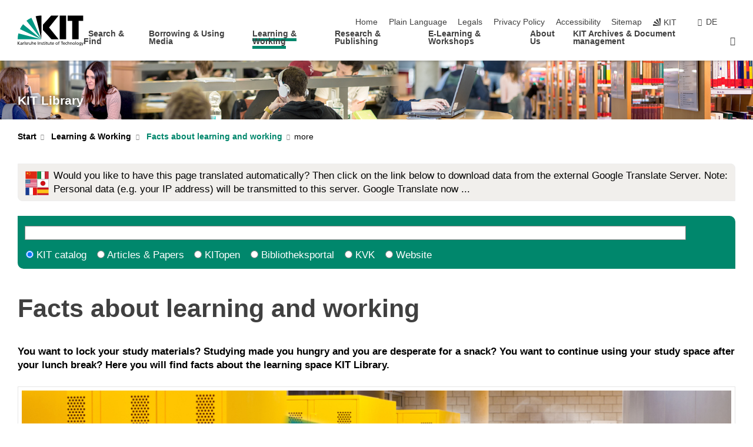

--- FILE ---
content_type: text/html; charset=UTF-8
request_url: https://www.bibliothek.kit.edu/english/facts-learning-working.php
body_size: 16852
content:
<!DOCTYPE html>
<html class="no-js" lang="en-gb">

    <head><!-- PageID 1876 -->        <meta charset="utf-8">
<meta http-equiv="X-UA-Compatible" content="IE=edge">
<meta name="format-detection" content="telephone=no">
<meta name="viewport" content="width=device-width, initial-scale=1.0">
<meta name="theme-color" content="#009682">
<link rel="search" type="application/opensearchdescription+xml" href="https://www.kit.edu/opensearch.xml" title="KIT Search" />

<link rel="stylesheet" href="https://static.scc.kit.edu/fancybox/dist/jquery.fancybox.min.css" />
<link rel="stylesheet" href="https://static.scc.kit.edu/kit-2020/fontawesome/css/all.min.css">

<link rel="stylesheet" type="text/css" href="/english/31.php" />

<link rel="stylesheet" type="text/css" href="/english/7.php.css">
            







<link rel="alternate" href="/lernen-arbeiten-allgemein.php" hreflang="de-DE">
<link rel="alternate" href="/english/facts-learning-working.php" hreflang="en-US">
<meta name="author" content="Web Editorial Board of KIT Library" />
<meta name="DC.Creator" content="Web Editorial Board of KIT Library" />
<meta name="DC.Date" content="11.12.2025 14:52:56" />
<meta name="DC.Publisher" content="Web Editorial Board of KIT Library" />
<meta name="DC.Contributor" content="Web Editorial Board of KIT Library" />
<meta name="DC.Identifier" content="" />
<meta name="DC.Language" content="en-gb" />
<meta name="DC.Relation" content="" />
<meta name="DC.Type" content="Text" />
<meta name="DC.Format" content="text/html" />
<meta name="DC.Coverage" content="KIT" />
<meta name="DC.Rights" content="Alle Rechte liegen beim Autor siehe Impressum" />

    <meta name="description" content="Website of KIT Library, Karlsruhe" />
    <meta name="Keywords" content="Bibliothek, KIT, Karlsruhe Institute of Technology, KIT Library" />
    <!-- <meta http-equiv="cleartype" content="on" /> -->
    

<meta name="KIT.visibility" content="external" />
<link rel="shortcut icon" type="image/x-icon" href="/img/favicon.ico" />










<script src="https://static.scc.kit.edu/kit-2020/js/legacy-compat.js"></script>
<script src="https://static.scc.kit.edu/kit-2020/js/jquery-3.4.1.min.js"></script>
<script src="https://static.scc.kit.edu/kit-2020/js/main.js"></script>
<script src="https://static.scc.kit.edu/kit-2020/js/kit.js"></script>
<script src="https://static.scc.kit.edu/fancybox/dist/jquery.fancybox.min.js"></script>


    <base target="_top" />
    <script src="/english/38.js"></script>







<link rel="stylesheet" href="https://www.bibliothek.kit.edu/themify/themify-icons.css" type="text/css" />
  <link rel="alternate" type="application/atom+xml" title="Bib-News" href="http://blog.bibliothek.kit.edu/kit_bib_news/?feed=rss2"/>
 
        
        <script>document.documentElement.classList.remove('no-js');</script>
        <meta name="projguid" content="18EF5086E06B4629B1CA8956ADE2099A" />
        <meta name="pageguid" content="48983687BDEF4E35820379C848D5B99E" />
        <meta name="is_public" content="true" />
                
        
                
                        <meta name="DC.Title" content="KIT Library | Learning &amp; Working - Facts about learning and working" /><title>KIT Library | Learning &amp; Working - Facts about learning and working</title>        
        
    </head>
    <body  class="oe-page" vocab="http://schema.org/" typeof="WebPage">
        
        

    
    
    
    
    
    
    
    
    
    
    
    
    
    
    
    
    
    
    
    
    
    
    
    
    
    
    
    
    
        <header class="page-header">
            <div class="content-wrap">
            
                <div class="logo"><a href="https://www.kit.edu/english/" title="KIT-Homepage"><svg xmlns:dc="http://purl.org/dc/elements/1.1/" xmlns:cc="http://creativecommons.org/ns#" xmlns:rdf="http://www.w3.org/1999/02/22-rdf-syntax-ns#" xmlns:svg="http://www.w3.org/2000/svg" xmlns="http://www.w3.org/2000/svg" viewBox="0 0 262.42667 118.96" height="118.96" width="262.42667" xml:space="preserve" id="svg2" version="1.1">
    <title id="kit-logo-alt-title">KIT - Karlsruhe Institute of Technology</title>
    <metadata id="metadata8">
        <rdf:RDF>
            <cc:Work rdf:about="">
                <dc:format>image/svg+xml</dc:format>
                <dc:type rdf:resource="http://purl.org/dc/dcmitype/StillImage" />
            </cc:Work>
        </rdf:RDF>
    </metadata>
    <defs id="defs6" />
    <g transform="matrix(1.3333333,0,0,-1.3333333,0,118.96)" id="g10">
        <g transform="scale(0.1)" id="g12">
            <path id="path14" style="fill:#000000;fill-opacity:1;fill-rule:evenodd;stroke:none" d="M 1223.53,190.918 H 1009.7 L 755.531,463.789 V 620.031 L 1001.77,892.188 H 1222.1 L 938.406,539.391 1223.53,190.918 Z m 224.64,0 h -192.24 v 700.551 h 192.24 V 190.918 Z m 509.05,700.551 h -462.97 v -157.68 h 135.37 V 190.195 h 192.23 v 543.594 h 135.37 v 157.68 0" />
            <path id="path16" style="fill:#000000;fill-opacity:1;fill-rule:evenodd;stroke:none" d="m 709.449,190.918 v 0 0 0 0" />
            <path id="path18" style="fill:#000000;fill-opacity:1;fill-rule:evenodd;stroke:none" d="m 709.449,190.918 v 0 0 0 0" />
            <path id="path20" style="fill:#009682;fill-opacity:1;fill-rule:evenodd;stroke:none" d="M 161.527,635.148 C 124.809,590.508 93.1289,541.547 68.6484,488.988 L 709.449,190.918 161.527,635.148 v 0" />
            <path id="path22" style="fill:#009682;fill-opacity:1;fill-rule:evenodd;stroke:none" d="M 709.449,190.918 410.648,826.672 C 357.367,802.188 308.406,771.949 263.77,735.949 L 709.449,190.918 v 0 0" />
            <path id="path24" style="fill:#000000;fill-opacity:1;fill-rule:evenodd;stroke:none" d="m 709.449,190.918 0.723,700.551 c -2.164,0 -3.602,0 -5.762,0 -56.883,0 -112.32,-7.199 -165.601,-20.16 l 170.64,-680.391 v 0 0" />
            <path id="path26" style="fill:#000000;fill-opacity:1;fill-rule:evenodd;stroke:none" d="m 709.449,190.918 v 0 0 0 0 0" />
            <path id="path28" style="fill:#000000;fill-opacity:1;fill-rule:evenodd;stroke:none" d="m 709.449,190.918 v 0 0 0 0 0" /> 
            <path id="path30" style="fill:#009682;fill-opacity:1;fill-rule:evenodd;stroke:none" d="M 22.5703,362.266 C 8.16797,307.539 0.972656,249.941 0.25,190.918 H 709.449 L 22.5703,362.266 v 0" />
            <g class="logo-text">
                <path id="path32" style="fill:#000000;fill-opacity:1;fill-rule:nonzero;stroke:none" d="M 0,28.4375 H 12.8008 V 72.2266 L 52.6133,28.4375 H 71.3047 L 25.9844,75.5469 67.9766,117.793 H 50.9531 L 12.8008,78.4961 V 117.793 H 0 v -89.3555 0" />
                <path id="path34" style="fill:#000000;fill-opacity:1;fill-rule:nonzero;stroke:none" d="m 122.383,53.7891 c 0,-9.7266 -6.274,-17.168 -18.18,-17.168 -5.4999,0 -12.1639,3.7109 -12.1639,10.625 0,11.5234 16.1369,12.5586 22.6639,12.5586 2.559,0 5.117,-0.2539 7.68,-0.2539 V 53.7891 Z M 87.3047,78.8672 c 4.8672,4.1016 12.1641,6.6601 18.9453,6.6601 12.035,0 16.133,-5.7617 16.133,-17.0312 -4.738,0.2539 -8.067,0.2539 -12.805,0.2539 -12.4139,0 -30.3397,-5.1172 -30.3397,-21.5039 0,-14.1992 9.8594,-20.3711 23.9417,-20.3711 11.008,0 17.406,6.0352 20.222,10 h 0.258 v -8.4375 h 11.266 c -0.258,1.9141 -0.512,5.3711 -0.512,12.793 v 27.0117 c 0,17.793 -7.555,27.0117 -26.238,27.0117 -8.3283,0 -15.4963,-2.5586 -21.5119,-6.1328 l 0.6406,-10.2539 v 0" />
                <path id="path36" style="fill:#000000;fill-opacity:1;fill-rule:nonzero;stroke:none" d="m 154.77,28.4375 h 12.031 v 29.707 c 0,16.3672 7.043,26.6211 17.793,26.6211 2.051,0 4.484,-0.2539 6.66,-1.1523 v 10.7422 c -2.559,0.5273 -4.356,0.8984 -7.938,0.8984 -6.91,0 -13.824,-4.8633 -17.027,-11.6406 h -0.254 V 93.7305 H 154.77 v -65.293 0" />
                <path id="path38" style="fill:#000000;fill-opacity:1;fill-rule:nonzero;stroke:none" d="m 206.105,28.4375 h 12.036 v 96.0155 h -12.036 v -96.0155 0" />
                <path id="path40" style="fill:#000000;fill-opacity:1;fill-rule:nonzero;stroke:none" d="m 234.652,30.4883 c 5.504,-2.9688 11.778,-3.6133 17.922,-3.6133 11.649,0 22.785,6.4258 22.785,20.3711 0,20.8789 -28.289,17.0312 -28.289,30.3516 0,5.3711 5.375,7.9296 11.52,7.9296 2.816,0 9.984,-1.6601 12.676,-3.3203 l 1.019,10.4883 c -4.734,1.4063 -9.34,2.5586 -14.976,2.5586 -12.93,0 -23.039,-6.5234 -23.039,-20.0976 0,-18.3008 28.289,-17.2852 28.289,-29.1797 0,-7.0508 -6.782,-9.3555 -12.289,-9.3555 -3.457,0 -10.243,1.543 -14.977,4.6094 l -0.641,-10.7422 v 0" />
                <path id="path42" style="fill:#000000;fill-opacity:1;fill-rule:nonzero;stroke:none" d="m 289.957,28.4375 h 12.031 v 29.707 c 0,16.3672 7.039,26.6211 17.793,26.6211 2.051,0 4.481,-0.2539 6.66,-1.1523 v 10.7422 c -2.558,0.5273 -4.355,0.8984 -7.941,0.8984 -6.914,0 -13.82,-4.8633 -17.023,-11.6406 h -0.254 v 10.1172 h -11.266 v -65.293 0" />
                <path id="path44" style="fill:#000000;fill-opacity:1;fill-rule:nonzero;stroke:none" d="M 397.484,93.7305 H 385.453 V 63.5156 c 0,-15.8789 -6.14,-26.8945 -19.844,-26.8945 -10.496,0.6445 -13.824,8.0664 -13.824,23.3008 V 93.7305 H 339.758 V 54.9414 c 0,-17.5391 7.547,-28.0664 24.445,-28.0664 9.09,0 17.793,4.5117 21.379,11.9336 h 0.258 V 28.4375 h 11.644 v 65.293 0" />
                <path id="path46" style="fill:#000000;fill-opacity:1;fill-rule:nonzero;stroke:none" d="M 417.969,28.4375 H 430 v 30.2148 c 0,15.8594 6.148,26.875 19.844,26.875 10.5,-0.6445 13.824,-8.0664 13.824,-23.3007 V 28.4375 h 12.035 v 38.7891 c 0,17.539 -7.555,28.0273 -24.453,28.0273 -9.086,0 -16.641,-3.9648 -20.992,-10.8789 H 430 v 40.078 h -12.031 v -96.0155 0" />
                <path id="path48" style="fill:#000000;fill-opacity:1;fill-rule:nonzero;stroke:none" d="m 504.633,67.3438 c 0.894,8.457 5.762,18.1835 17.539,18.1835 10.367,0 16.258,-8.1835 16.258,-18.1835 h -33.797 z m 41.601,-24.1797 c -2.941,-2.4414 -12.156,-6.543 -20.097,-6.543 -11.391,0 -21.504,8.8477 -21.504,21.7773 h 46.597 c 0,20.9961 -7.042,36.8555 -28.804,36.8555 -18.434,0 -30.594,-13.6914 -30.594,-33.0273 0,-21.25 10.625,-35.3516 33.793,-35.3516 10.754,0 16,2.5781 20.609,4.2578 v 12.0313 0" />
                <path id="path50" style="fill:#000000;fill-opacity:1;fill-rule:nonzero;stroke:none" d="m 604.102,28.4375 h 12.796 v 89.3555 h -12.796 v -89.3555 0" />
                <path id="path52" style="fill:#000000;fill-opacity:1;fill-rule:nonzero;stroke:none" d="m 638.535,28.4375 h 12.035 v 30.2148 c 0,15.8594 6.145,26.875 19.84,26.875 10.496,-0.6445 13.828,-8.0664 13.828,-23.3007 V 28.4375 h 12.032 v 38.7891 c 0,17.539 -7.547,28.0273 -24.45,28.0273 -9.09,0 -17.797,-4.4726 -21.375,-11.8945 h -0.257 v 10.3711 h -11.653 v -65.293 0" />
                <path id="path54" style="fill:#000000;fill-opacity:1;fill-rule:nonzero;stroke:none" d="m 711.25,30.4883 c 5.504,-2.9688 11.777,-3.6133 17.922,-3.6133 11.648,0 22.781,6.4258 22.781,20.3711 0,20.8789 -28.285,17.0312 -28.285,30.3516 0,5.3711 5.371,7.9296 11.52,7.9296 2.816,0 9.984,-1.6601 12.671,-3.3203 l 1.024,10.4883 c -4.738,1.4063 -9.34,2.5586 -14.977,2.5586 -12.929,0 -23.043,-6.5234 -23.043,-20.0976 0,-18.3008 28.293,-17.2852 28.293,-29.1797 0,-7.0508 -6.785,-9.3555 -12.293,-9.3555 -3.457,0 -10.238,1.543 -14.972,4.6094 L 711.25,30.4883 v 0" />
                <path id="path56" style="fill:#000000;fill-opacity:1;fill-rule:nonzero;stroke:none" d="M 801.246,93.7305 H 783.961 V 112.676 L 771.93,108.828 V 93.7305 H 757.207 V 83.9844 H 771.93 V 45.8398 c 0,-13.0468 7.675,-18.9648 20.097,-18.9648 3.836,0 7.547,1.0352 10.239,1.8164 v 10.2344 c -1.793,-1.1524 -4.485,-2.3047 -8.196,-2.3047 -5.5,0 -10.109,4.1016 -10.109,11.6602 v 35.7031 h 17.285 v 9.7461 0" />
                <path id="path58" style="fill:#000000;fill-opacity:1;fill-rule:nonzero;stroke:none" d="M 830.688,121.895 H 817.117 V 108.32 h 13.571 v 13.575 z M 817.887,28.4375 h 12.031 v 65.293 h -12.031 v -65.293 0" />
                <path id="path60" style="fill:#000000;fill-opacity:1;fill-rule:nonzero;stroke:none" d="m 886.633,93.7305 h -17.285 v 18.9455 l -12.035,-3.848 V 93.7305 h -14.719 v -9.7461 h 14.719 V 45.8398 c 0,-13.0468 7.683,-18.9648 20.097,-18.9648 3.844,0 7.551,1.0352 10.242,1.8164 v 10.2344 c -1.789,-1.1524 -4.476,-2.3047 -8.195,-2.3047 -5.504,0 -10.109,4.1016 -10.109,11.6602 v 35.7031 h 17.285 v 9.7461 0" />
                <path id="path62" style="fill:#000000;fill-opacity:1;fill-rule:nonzero;stroke:none" d="M 959.469,93.7305 H 947.438 V 63.5156 c 0,-15.8789 -6.145,-26.8945 -19.844,-26.8945 -10.5,0.6445 -13.824,8.0664 -13.824,23.3008 V 93.7305 H 901.734 V 54.9414 c 0,-17.5391 7.551,-28.0664 24.454,-28.0664 9.085,0 17.792,4.5117 21.375,11.9336 h 0.257 V 28.4375 h 11.649 v 65.293 0" />
                <path id="path64" style="fill:#000000;fill-opacity:1;fill-rule:nonzero;stroke:none" d="m 1014.64,93.7305 h -17.277 v 18.9455 l -12.035,-3.848 V 93.7305 h -14.723 v -9.7461 h 14.723 V 45.8398 c 0,-13.0468 7.68,-18.9648 20.102,-18.9648 3.84,0 7.55,1.0352 10.23,1.8164 v 10.2344 c -1.78,-1.1524 -4.48,-2.3047 -8.19,-2.3047 -5.5,0 -10.107,4.1016 -10.107,11.6602 v 35.7031 h 17.277 v 9.7461 0" />
                <path id="path66" style="fill:#000000;fill-opacity:1;fill-rule:nonzero;stroke:none" d="m 1038.2,67.3438 c 0.89,8.457 5.76,18.1835 17.53,18.1835 10.37,0 16.26,-8.1835 16.26,-18.1835 h -33.79 z m 41.6,-24.1797 c -2.94,-2.4414 -12.15,-6.543 -20.09,-6.543 -11.4,0 -21.51,8.8477 -21.51,21.7773 h 46.59 c 0,20.9961 -7.04,36.8555 -28.79,36.8555 -18.44,0 -30.61,-13.6914 -30.61,-33.0273 0,-21.25 10.64,-35.3516 33.8,-35.3516 10.75,0 16.01,2.5781 20.61,4.2578 v 12.0313 0" />
                <path id="path68" style="fill:#000000;fill-opacity:1;fill-rule:nonzero;stroke:none" d="m 1144.96,61.0742 c 0,12.4219 7.56,24.4531 20.48,24.4531 12.8,0 20.36,-12.0312 20.36,-24.4531 0,-11.6406 -6.27,-24.4531 -20.36,-24.4531 -14.21,0 -20.48,12.8125 -20.48,24.4531 z m -12.8,0 c 0,-18.6914 13.57,-34.1992 33.28,-34.1992 19.59,0 33.16,15.5078 33.16,34.1992 0,19.8438 -13.32,34.1797 -33.16,34.1797 -19.96,0 -33.28,-14.3359 -33.28,-34.1797 v 0" />
                <path id="path70" style="fill:#000000;fill-opacity:1;fill-rule:nonzero;stroke:none" d="m 1222.54,28.4375 h 12.03 v 55.5469 h 17.29 v 9.7461 h -17.29 v 7.0315 c 0,8.828 1.28,15.488 11.65,15.488 2.05,0 4.36,-0.254 5.76,-0.762 l 0.51,9.727 c -2.43,0.39 -4.99,0.762 -8.07,0.762 -17.79,0 -21.88,-10.372 -21.88,-26.2309 v -6.0156 h -15.36 v -9.7461 h 15.36 v -55.5469 0" />
                <path id="path72" style="fill:#000000;fill-opacity:1;fill-rule:nonzero;stroke:none" d="m 1319.06,28.4375 h 12.81 v 78.0855 h 27.77 v 11.27 h -68.36 v -11.27 h 27.78 v -78.0855 0" />
                <path id="path74" style="fill:#000000;fill-opacity:1;fill-rule:nonzero;stroke:none" d="m 1370.27,67.3438 c 0.89,8.457 5.76,18.1835 17.53,18.1835 10.37,0 16.26,-8.1835 16.26,-18.1835 h -33.79 z m 41.61,-24.1797 c -2.95,-2.4414 -12.16,-6.543 -20.1,-6.543 -11.4,0 -21.51,8.8477 -21.51,21.7773 h 46.6 c 0,20.9961 -7.05,36.8555 -28.8,36.8555 -18.44,0 -30.61,-13.6914 -30.61,-33.0273 0,-21.25 10.64,-35.3516 33.8,-35.3516 10.75,0 16.01,2.5781 20.62,4.2578 v 12.0313 0" />
                <path id="path76" style="fill:#000000;fill-opacity:1;fill-rule:nonzero;stroke:none" d="m 1475.5,92.6953 c -3.46,1.4063 -9.73,2.5586 -14.6,2.5586 -19.96,0 -33.28,-14.3359 -33.28,-34.1797 0,-18.6914 13.57,-34.1992 33.28,-34.1992 4.35,0 10.12,0.3906 15.11,2.7148 l -0.89,10.7422 c -3.72,-2.4218 -8.84,-3.7109 -12.93,-3.7109 -15.5,0 -21.77,12.8125 -21.77,24.4531 0,12.4219 7.56,24.4531 21,24.4531 3.83,0 8.44,-0.8984 13.05,-2.8125 l 1.03,9.9805 v 0" />
                <path id="path78" style="fill:#000000;fill-opacity:1;fill-rule:nonzero;stroke:none" d="m 1489.83,28.4375 h 12.04 v 30.2148 c 0,15.8594 6.14,26.875 19.84,26.875 10.5,-0.6445 13.82,-8.0664 13.82,-23.3007 V 28.4375 h 12.04 v 38.7891 c 0,17.539 -7.56,28.0273 -24.45,28.0273 -9.1,0 -16.65,-3.9648 -21,-10.8789 h -0.25 v 40.078 h -12.04 v -96.0155 0" />
                <path id="path80" style="fill:#000000;fill-opacity:1;fill-rule:nonzero;stroke:none" d="m 1568.05,28.4375 h 12.03 v 30.2148 c 0,15.8594 6.15,26.875 19.84,26.875 10.5,-0.6445 13.83,-8.0664 13.83,-23.3007 V 28.4375 h 12.03 v 38.7891 c 0,17.539 -7.55,28.0273 -24.45,28.0273 -9.08,0 -17.79,-4.4726 -21.38,-11.8945 h -0.25 v 10.3711 h -11.65 v -65.293 0" />
                <path id="path82" style="fill:#000000;fill-opacity:1;fill-rule:nonzero;stroke:none" d="m 1654.72,61.0742 c 0,12.4219 7.55,24.4531 20.48,24.4531 12.8,0 20.35,-12.0312 20.35,-24.4531 0,-11.6406 -6.27,-24.4531 -20.35,-24.4531 -14.21,0 -20.48,12.8125 -20.48,24.4531 z m -12.81,0 c 0,-18.6914 13.57,-34.1992 33.29,-34.1992 19.58,0 33.15,15.5078 33.15,34.1992 0,19.8438 -13.31,34.1797 -33.15,34.1797 -19.98,0 -33.29,-14.3359 -33.29,-34.1797 v 0" />
                <path id="path84" style="fill:#000000;fill-opacity:1;fill-rule:nonzero;stroke:none" d="m 1726.02,28.4375 h 12.03 v 96.0155 h -12.03 v -96.0155 0" />
                <path id="path86" style="fill:#000000;fill-opacity:1;fill-rule:nonzero;stroke:none" d="m 1768.52,61.0742 c 0,12.4219 7.54,24.4531 20.47,24.4531 12.81,0 20.37,-12.0312 20.37,-24.4531 0,-11.6406 -6.28,-24.4531 -20.37,-24.4531 -14.2,0 -20.47,12.8125 -20.47,24.4531 z m -12.81,0 c 0,-18.6914 13.57,-34.1992 33.28,-34.1992 19.59,0 33.16,15.5078 33.16,34.1992 0,19.8438 -13.31,34.1797 -33.16,34.1797 -19.97,0 -33.28,-14.3359 -33.28,-34.1797 v 0" />
                <path id="path88" style="fill:#000000;fill-opacity:1;fill-rule:nonzero;stroke:none" d="m 1864.9,38.1641 c -11.26,0 -18.17,10.7617 -18.17,23.0468 0,11.1329 6.01,24.3164 18.17,24.3164 12.81,0 19.08,-11.6406 19.08,-25.2148 0,-12.168 -7.81,-22.1484 -19.08,-22.1484 z m 31.12,55.5664 h -11.15 v -9.7461 h -0.25 c -3.58,7.0508 -9.98,11.2695 -21.5,11.2695 -19.72,0 -29.19,-17.9101 -29.19,-34.6875 0,-16.8945 9.21,-32.1289 27.91,-32.1289 8.32,0 16.76,3.3203 21.89,10.1172 h 0.25 v -6.4063 c 0,-13.8476 -7.55,-22.42184 -20.22,-22.42184 -8.84,0 -14.35,1.66014 -23.55,5.87894 L 1838.93,4.47266 C 1849.41,0.898438 1855.43,0 1862.34,0 c 23.43,0 33.68,11.3867 33.68,31.25 v 62.4805 0" />
                <path id="path90" style="fill:#000000;fill-opacity:1;fill-rule:nonzero;stroke:none" d="M 1910.87,0.898438 C 1913.04,0.507813 1915.21,0 1919.05,0 c 15.88,0 20.62,14.4531 25.1,27.0117 l 24.06,66.7188 h -12.16 L 1938.13,39.707 h -0.26 l -17.53,54.0235 h -13.19 L 1929.3,32.793 c 0.77,-2.1875 2.3,-5.5274 2.3,-6.9336 0,-1.2891 -3.58,-16.13284 -14.33,-16.13284 -2.06,0 -4.1,0.50784 -5.64,1.01564 l -0.76,-9.843762 v 0" />
            </g>
        </g>
    </g>
</svg></a></div>
            
            
                <div class="navigation">
                    <button class="burger"><svg class="burger-icon" xmlns="http://www.w3.org/2000/svg" xmlns:xlink="http://www.w3.org/1999/xlink" x="0px" y="0px" viewBox="0 0 300 274.5" width="300px" height="274.5px">
    <rect class="burger-top" y="214.4" width="300" height="60.1"/>
    <rect class="burger-middle" y="107.2" width="300" height="60.1"/>
    <rect class="burger-bottom" y="0" width="300" height="60.1"/>
</svg></button>
                    <a id="logo_oe_name" href="/english/index.php">KIT Library</a>
                    <div class="navigation-meta">
                        <ul class="navigation-meta-links">
                            <li aria-label="skip navigation"><a href="#main_content" class="skip_navigation" tabindex="1" accesskey="2">skip navigation</a></li>

                            <li><a accesskey="1" title="startpage" href="/english/index.php">Home</a></li>
<li><a href="/english/plain-language.php">Plain Language</a></li>

<li><a accesskey="8" href="/english/76.php">Legals</a></li>

<li><a href="/english/datenschutz.php">Privacy Policy</a></li>

<li><a href="https://www.kit.edu/redirect.php?page=barriere&lang=ENG" target="\#A4636DEABB59442D84DAA4CDE1C05730">Accessibility</a></li>

<li><a accesskey="3" href="/english/sitemap.php">Sitemap</a></li>

                            
                            <li><a href="https://www.kit.edu/english/" title="KIT-Homepage"><span class="svg-icon"><svg xmlns="http://www.w3.org/2000/svg" xmlns:xlink="http://www.w3.org/1999/xlink" x="0px" y="0px" viewBox="0 0 299.4 295.7" width="299.4px" height="295.7px" role="img"><title></title><polygon points="299.3,295.7 299.3,295.6 299.3,295.6 "/><polygon points="299.3,295.6 299.3,295.6 299.3,295.6 "/><path d="M67.9,108.1c-15.6,18.9-28.8,39.6-39.3,61.7l270.6,125.9L67.9,108.1z"/><path d="M299.2,295.6L173,27.2c-22.2,10.2-43,23.1-62,38.4l188.3,230.1L299.2,295.6z"/><polygon points="299.3,295.6 299.3,295.6 299.3,295.6 299.3,295.5 "/><polygon points="299.3,295.6 299.3,295.6 299.3,295.6 299.3,295.5 "/><path d="M9.3,223.2c-6.1,23.7-9.2,48-9.3,72.5h299.2L9.3,223.2z"/><path d="M299.3,295.6l0.1-295.6c-0.8,0-1.5-0.1-2.2-0.1c-23.6,0-47,2.8-69.9,8.4L299.3,295.6L299.3,295.6z"/></svg></span><span>KIT</span></a></li>
                            
                        </ul>
                        <div class="navigation-language"><ul><li><a hreflang="de" href="/lernen-arbeiten-allgemein.php">de</a></li></ul></div>                        <div class="navigation-search">
                            <div class="search-form">
                                <form action="https://www.bibliothek.kit.edu/english/search.php">
                                    <input id="meta_search_input" type="search" name="searchquery" placeholder="search" aria-label="search" size="1" required="required"/>
                                    <input name="local_search" type="hidden" value="true">                                    <button><span>search</span></button>
                                </form>
                            </div><a id="meta_search_label" role="switch" aria-checked="false" class="search-trigger" title="search" href="#"><span>search</span></a>
                        </div>
                                            </div>
                    <nav class="navigation-main">
                        <ul class="navigation-l1"><li class="flyout "><a href="/english/search-find.php">Search & Find</a><div class="dropdown"><ul class="navigation-breadcrumb"><li class="home"><button><span>Start</span></button></li><li><span>Search & Find</span></li></ul><a class="parent" href="/english/search-find.php">Search & Find</a><ul class="navigation-l2"><li class="has-submenu "><a href="/english/what-find-where.php">What to find where</a><div class="submenu"><ul class="navigation-breadcrumb"><li class="home"><button><span>Start</span></button></li><li><button>Search & Find</button></li><li><span>What to find where</span></li></ul><a class="parent" href="/english/what-find-where.php">What to find where</a><ul class="navigation-l3"><li class=""><a href="/english/books.php">Books</a></li><li class=""><a href="/english/papers-articles.php">Papers and articles</a></li><li class=""><a href="/english/journals.php">Journals</a></li><li class=""><a href="/english/standards.php">Standards</a></li><li class=""><a href="/english/audio-video-materials.php">Audio and video materials</a></li><li class=""><a href="/english/teaching-materials.php">Teaching materials</a></li><li class=""><a href="/english/research-data-management.php">Forschungsdaten</a></li><li class=""><a href="/english/research-data.php">Research data</a></li><li class=""><a href="/english/publications-kit-scientists.php">Publikationen von KIT-Wissenschaftlerinnen und -Wissenschaftlern</a></li></ul></div></li><li class=""><a href="https://services.bibliothek.kit.edu/primo/start.php?tab=kit&lang=en&sort=date" target="_blank">KIT catalog</a></li><li class="has-submenu "><a href="/english/subject-search.php">Subject search</a><div class="submenu"><ul class="navigation-breadcrumb"><li class="home"><button><span>Start</span></button></li><li><button>Search & Find</button></li><li><span>Subject search</span></li></ul><a class="parent" href="/english/subject-search.php">Subject search</a><ul class="navigation-l3"><li class=""><a href="/english/allg.php">General topics and science</a></li><li class=""><a href="/english/arch.php">Architecture</a></li><li class=""><a href="/english/bau.php">Civil engineering</a></li><li class=""><a href="/english/biol.php">Biology</a></li><li class=""><a href="/english/buch.php">Publishing and library science</a></li><li class=""><a href="/english/chem.php">Chemistry</a></li><li class=""><a href="/english/chet.php">Chemical engineering</a></li><li class=""><a href="/english/elt.php">Electrical engineering</a></li><li class=""><a href="/english/erg.php">Energy engineering</a></li><li class=""><a href="/english/stub.php">Leisure collection</a></li><li class=""><a href="/english/geod.php">Geodesy</a></li><li class=""><a href="/english/geog.php">Geography</a></li><li class=""><a href="/english/geow.php">Geosciences</a></li><li class=""><a href="/english/hist.php">History</a></li><li class=""><a href="/english/inf.php">Computer science</a></li><li class=""><a href="/english/kunst.php">Arts</a></li><li class=""><a href="/english/land.php">Agriculture and forestry</a></li><li class=""><a href="/english/lit.php">Literature studies and linguistics</a></li><li class=""><a href="/english/masch.php">Mechanical engineering</a></li><li class=""><a href="/english/math.php">Mathematics</a></li><li class=""><a href="/english/mech.php">Mechanics</a></li><li class=""><a href="/english/med.php">Medicine</a></li><li class=""><a href="/english/inst.php">Measurement and control engineering</a></li><li class=""><a href="/english/nach.php">Communications technology</a></li><li class=""><a href="/english/nano.php">Nanotechnology</a></li><li class=""><a href="/english/nat.php">Natural sciences, general</a></li><li class=""><a href="/english/paed.php">Educational science</a></li><li class=""><a href="/english/phar.php">Pharmacy and toxicology</a></li><li class=""><a href="/english/phil.php">Philosophy</a></li><li class=""><a href="/english/phys.php">Physics</a></li><li class=""><a href="/english/pol.php">Politics</a></li><li class=""><a href="/english/psych.php">Psychology</a></li><li class=""><a href="/english/jur.php">Law</a></li><li class=""><a href="/english/rel.php">Religious studies</a></li><li class=""><a href="/english/soz.php">Sociology</a></li><li class=""><a href="/english/sport.php">Sports science</a></li><li class=""><a href="/english/tech.php">Technology, general</a></li><li class=""><a href="/english/umw.php">Environmental sciences</a></li><li class=""><a href="/english/werk.php">Materials science and manufacturing engineering</a></li><li class=""><a href="/english/wirt.php">Economics</a></li></ul></div></li><li class="has-submenu "><a href="/english/searching-tools.php">Search instruments A-Z</a><div class="submenu"><ul class="navigation-breadcrumb"><li class="home"><button><span>Start</span></button></li><li><button>Search & Find</button></li><li><span>Search instruments A-Z</span></li></ul><a class="parent" href="/english/searching-tools.php">Search instruments A-Z</a><ul class="navigation-l3"><li class=""><a href="/english/scifinder.php">SciFinder-n</a></li><li class=""><a href="/english/internet-access.php">Internet access, accessing and using licensed electronic media</a></li></ul></div></li><li class=""><a href="/english/internet-access.php">Internet access, accessing and using licensed electronic media</a></li></ul></div></li><li class="flyout "><a href="/english/borrowing-using-media.php">Borrowing & Using Media</a><div class="dropdown"><ul class="navigation-breadcrumb"><li class="home"><button><span>Start</span></button></li><li><span>Borrowing & Using Media</span></li></ul><a class="parent" href="/english/borrowing-using-media.php">Borrowing & Using Media</a><ul class="navigation-l2"><li class="has-submenu "><a href="/english/library-account.php">Library account</a><div class="submenu"><ul class="navigation-breadcrumb"><li class="home"><button><span>Start</span></button></li><li><button>Borrowing & Using Media</button></li><li><span>Library account</span></li></ul><a class="parent" href="/english/library-account.php">Library account</a><ul class="navigation-l3"><li class=""><a href="/english/open-library-account.php">How to open a library account</a></li><li class=""><a href="https://katalog.bibliothek.kit.edu/" target="_self">My account</a></li><li class=""><a href="/english/de-registration.php">De-Registration</a></li></ul></div></li><li class="has-submenu "><a href="/english/facts-ordering-borrowing.php">Facts about ordering and borrowing</a><div class="submenu"><ul class="navigation-breadcrumb"><li class="home"><button><span>Start</span></button></li><li><button>Borrowing & Using Media</button></li><li><span>Facts about ordering and borrowing</span></li></ul><a class="parent" href="/english/facts-ordering-borrowing.php">Facts about ordering and borrowing</a><ul class="navigation-l3"><li class=""><a href="/english/media-their-locations.php">Media and their locations</a></li><li class=""><a href="/english/media-ordering-borrowing.php">Media ordering and borrowing</a></li><li class=""><a href="/english/lea.php">Electronic article delivery (LEA)</a></li></ul></div></li><li class="has-submenu "><a href="/english/literature-procurement.php">Literature procurement</a><div class="submenu"><ul class="navigation-breadcrumb"><li class="home"><button><span>Start</span></button></li><li><button>Borrowing & Using Media</button></li><li><span>Literature procurement</span></li></ul><a class="parent" href="/english/literature-procurement.php">Literature procurement</a><ul class="navigation-l3"><li class=""><a href="https://dbkit.bibliothek.kit.edu/lw/vorschlag/" target="_blank">Purchase request</a></li><li class=""><a href="/english/interlibrary-loan.php">Fernleihe</a></li><li class=""><a href="/english/how-order-books-semester-reserve-collections.php">How to order books for semester reserve collections</a></li><li class=""><a href="/english/how-order-books-staff-collections.php">How to order books for staff collections</a></li><li class=""><a href="/english/how-order-books-institute-libraries-cs.php">How to order books for institute libraries at campus south</a></li></ul></div></li><li class=""><a href="/english/internet-access.php">Internet access, accessing and using licensed electronic media</a></li></ul></div></li><li class="flyout active "><a href="/english/learning-working.php">Learning & Working</a><div class="dropdown current"><ul class="navigation-breadcrumb"><li class="home"><button><span>Start</span></button></li><li><span>Learning & Working</span></li></ul><a class="parent" href="/english/learning-working.php">Learning & Working</a><ul class="navigation-l2"><li class="has-submenu "><a href="/english/digital-services.php">Digital services</a><div class="submenu"><ul class="navigation-breadcrumb"><li class="home"><button><span>Start</span></button></li><li><button>Learning & Working</button></li><li><span>Digital services</span></li></ul><a class="parent" href="/english/digital-services.php">Digital services</a><ul class="navigation-l3"><li class=""><a href="/english/internet-access.php">Internet access, accessing and using licensed electronic media</a></li><li class=""><a href="/english/scanning-copying-printing.php">Scanning, copying, and printing</a></li></ul></div></li><li class="has-submenu "><a href="/english/study-spaces.php">Study spaces</a><div class="submenu"><ul class="navigation-breadcrumb"><li class="home"><button><span>Start</span></button></li><li><button>Learning & Working</button></li><li><span>Study spaces</span></li></ul><a class="parent" href="/english/study-spaces.php">Study spaces</a><ul class="navigation-l3"><li class=""><a href="/english/study-space-reservation.php">Study space reservation</a></li><li class=""><a href="/english/5435.php">Seatfinder</a></li><li class=""><a href="/english/rules-of-conduct.php">Rules of conduct</a></li><li class=""><a href="/english/parent-child-room.php">Parent-child room</a></li></ul></div></li><li class="has-submenu active "><a href="/english/facts-learning-working.php">Facts about learning and working</a><div class="submenu current"><ul class="navigation-breadcrumb"><li class="home"><button><span>Start</span></button></li><li><button>Learning & Working</button></li><li><span>Facts about learning and working</span></li></ul><a class="parent" href="/english/facts-learning-working.php">Facts about learning and working</a><ul class="navigation-l3"><li class=""><a href="/english/ergonomic-work-environment.php">Ergonomic work environment</a></li><li class=""><a href="/english/lockers.php">Lockers</a></li><li class=""><a href="/english/storage-containers.php">Storage containers</a></li><li class=""><a href="/english/time-disks.php">Time disks</a></li><li class=""><a href="/english/eating-drinking.php">Eating and drinking</a></li><li class=""><a href="/english/lost-found.php">Lost and found</a></li><li class=""><a href="/english/de-registration.php">De-Registration</a></li></ul></div></li><li class=""><a href="/english/reference-management.php">Reference management</a></li><li class="has-submenu "><a href="/english/media-center.php">Media Center</a><div class="submenu"><ul class="navigation-breadcrumb"><li class="home"><button><span>Start</span></button></li><li><button>Learning & Working</button></li><li><span>Media Center</span></li></ul><a class="parent" href="/english/media-center.php">Media Center</a><ul class="navigation-l3"><li class=""><a href="/english/borrowing-audio-video-equipment.php">Borrowing audio and video equipment</a></li><li class=""><a href="/english/3d-printing.php">3D Printing</a></li><li class=""><a href="/english/work-spaces-editing-videos.php">Work spaces for editing videos</a></li><li class=""><a href="/english/audio-video-production-services.php">Services</a></li><li class="has-submenu "><a href="/english/digital-teaching.php">Infrastructures for digital teaching</a><div class="submenu"><ul class="navigation-breadcrumb"><li class="home"><button><span>Start</span></button></li><li><button>Learning & Working</button></li><li><button>Media Center</button></li><li><span>Infrastructures for digital teaching</span></li></ul><a class="parent" href="/english/digital-teaching.php">Infrastructures for digital teaching</a><ul class="navigation-l4"><li class=""><a href="/english/digital-teaching-players-mission.php">Players and mission</a></li><li class=""><a href="/english/digital-teaching-oer-policy.php">OER Policy of KIT</a></li><li class=""><a href="/english/digital-teaching-lecture-recording.php">Lecture recording</a></li><li class=""><a href="/english/digital-teaching-faq.php">FAQ</a></li></ul></div></li></ul></div></li></ul></div></li><li class="flyout "><a href="/english/research-publishing.php">Research & Publishing</a><div class="dropdown"><ul class="navigation-breadcrumb"><li class="home"><button><span>Start</span></button></li><li><span>Research & Publishing</span></li></ul><a class="parent" href="/english/research-publishing.php">Research & Publishing</a><ul class="navigation-l2"><li class="has-submenu "><a href="/english/publishing-kit-scientists.php">Publishing for KIT scientists</a><div class="submenu"><ul class="navigation-breadcrumb"><li class="home"><button><span>Start</span></button></li><li><button>Research & Publishing</button></li><li><span>Publishing for KIT scientists</span></li></ul><a class="parent" href="/english/publishing-kit-scientists.php">Publishing for KIT scientists</a><ul class="navigation-l3"><li class=""><a href="/english/4965.php">Beratung</a></li><li class=""><a href="https://www.gwp.kit.edu/english/index.php" target="_blank">Good Scientific Practice and Ethical Principles (Office GWP)</a></li><li class=""><a href="/english/kit-publications.php">Information on the reporting of KIT publications</a></li><li class=""><a href="/english/open-access-kit.php">Open access and open science at KIT</a></li><li class=""><a href="/english/open-science-eu-projects.php">Open science in EU projects</a></li><li class=""><a href="/english/publication-options-kit.php">Publication options at KIT</a></li><li class=""><a href="/english/doctoral-theses-kit.php">Doctoral theses at KIT</a></li><li class=""><a href="/english/facts-publishing.php">Facts about publishing</a></li><li class="has-submenu "><a href="/english/bibliometric-analyses.php">Research evaluation</a><div class="submenu"><ul class="navigation-breadcrumb"><li class="home"><button><span>Start</span></button></li><li><button>Research & Publishing</button></li><li><button>Publishing for KIT scientists</button></li><li><span>Research evaluation</span></li></ul><a class="parent" href="/english/bibliometric-analyses.php">Research evaluation</a><ul class="navigation-l4"><li class=""><a href="/english/bibliometric-analyses-services.php">Bibliometric services</a></li><li class=""><a href="/english/what-bibliometric-analyses.php">What are bibliometric analyses?</a></li><li class=""><a href="/english/ERRED.php">Reference model for reporting</a></li></ul></div></li><li class="has-submenu "><a href="/english/legal-information.php">Legal information</a><div class="submenu"><ul class="navigation-breadcrumb"><li class="home"><button><span>Start</span></button></li><li><button>Research & Publishing</button></li><li><button>Publishing for KIT scientists</button></li><li><span>Legal information</span></li></ul><a class="parent" href="/english/legal-information.php">Legal information</a><ul class="navigation-l4"><li class=""><a href="/english/authors-rights.php">Authors' rights</a></li><li class=""><a href="/english/licenses.php">Licenses</a></li><li class=""><a href="/english/coypright.php">Copyright</a></li><li class=""><a href="https://www.rdm.kit.edu/english/1292.php" target="_blank">Legal issues in research data management</a></li></ul></div></li></ul></div></li><li class="has-submenu "><a href="/english/kitopen.php">KITopen repository</a><div class="submenu"><ul class="navigation-breadcrumb"><li class="home"><button><span>Start</span></button></li><li><button>Research & Publishing</button></li><li><span>KITopen repository</span></li></ul><a class="parent" href="/english/kitopen.php">KITopen repository</a><ul class="navigation-l3"><li class=""><a href="/english/kitopen-services.php">Services</a></li><li class=""><a href="/english/kitopen-what-published.php">What can be published?</a></li><li class=""><a href="/english/kitopen-how-publish.php">How to publish</a></li><li class=""><a href="/english/kitopen-how-report-publications.php">How to report publications</a></li><li class=""><a href="/english/kitopen-campus.php">KITopen campus</a></li><li class=""><a href="/english/kitopen-teaching.php">KITopen teaching</a></li><li class=""><a href="/english/kitopen-characteristics.php">KITopen characteristics</a></li><li class=""><a href="/english/kitopen-bibliometrics.php">KITopen Bibliometrie & Statistik</a></li><li class=""><a href="/english/kitopen-publication-lists.php">KITopen publication lists</a></li><li class=""><a href="/english/kitopen-sharing.php">KITopen sharing</a></li><li class=""><a href="/english/kitopen-faq-en.php">FAQ</a></li></ul></div></li><li class="has-submenu "><a href="/english/ksp.php">KIT Scientific Publishing</a><div class="submenu"><ul class="navigation-breadcrumb"><li class="home"><button><span>Start</span></button></li><li><button>Research & Publishing</button></li><li><span>KIT Scientific Publishing</span></li></ul><a class="parent" href="/english/ksp.php">KIT Scientific Publishing</a><ul class="navigation-l3"><li class=""><a href="https://www.ksp.kit.edu/" target="_blank">Book shop - Search and order</a></li><li class="has-submenu "><a href="/english/ksp-publisher.php">About the publisher</a><div class="submenu"><ul class="navigation-breadcrumb"><li class="home"><button><span>Start</span></button></li><li><button>Research & Publishing</button></li><li><button>KIT Scientific Publishing</button></li><li><span>About the publisher</span></li></ul><a class="parent" href="/english/ksp-publisher.php">About the publisher</a><ul class="navigation-l4"><li class=""><a href="/english/ksp-profile.php">Profile and team</a></li><li class=""><a href="/english/ksp-testimonials.php">Customer testimonials</a></li><li class=""><a href="/english/excellent-authors.php">Excellent authors</a></li><li class=""><a href="/english/ksp-terms-conditions.php">Terms and conditions</a></li></ul></div></li><li class="has-submenu "><a href="/english/ksp-authors.php">Information for authors</a><div class="submenu"><ul class="navigation-breadcrumb"><li class="home"><button><span>Start</span></button></li><li><button>Research & Publishing</button></li><li><button>KIT Scientific Publishing</button></li><li><span>Information for authors</span></li></ul><a class="parent" href="/english/ksp-authors.php">Information for authors</a><ul class="navigation-l4"><li class=""><a href="/english/ksp-steps-book-publication.php">Steps to the book publication</a></li><li class=""><a href="/english/ksp-faq.php">FAQ</a></li><li class="has-submenu "><a href="/english/ksp-toolbox.php">Toolbox</a><div class="submenu"><ul class="navigation-breadcrumb"><li class="home"><button><span>Start</span></button></li><li><button>Research & Publishing</button></li><li><button>KIT Scientific Publishing</button></li><li><button>Information for authors</button></li><li><span>Toolbox</span></li></ul><a class="parent" href="/english/ksp-toolbox.php">Toolbox</a><ul class="navigation-l5"><li class=""><a href="/english/ksp-toolbox-manuscript.php">Manuscript and layout</a></li><li class=""><a href="/english/ksp-toolbox-document-templates.php">Document templates</a></li><li class=""><a href="/english/ksp-toolbox-forms.php">Forms and contracts</a></li></ul></div></li><li class=""><a href="/english/ksp-request-publication.php">Request for publication</a></li><li class=""><a href="/english/ksp-calculator.php">Preiskalkulator</a></li></ul></div></li><li class="has-submenu "><a href="/english/4935.php">Open Access Journals</a><div class="submenu"><ul class="navigation-breadcrumb"><li class="home"><button><span>Start</span></button></li><li><button>Research & Publishing</button></li><li><button>KIT Scientific Publishing</button></li><li><span>Open Access Journals</span></li></ul><a class="parent" href="/english/4935.php">Open Access Journals</a><ul class="navigation-l4"><li class=""><a href="/english/diamond-thinking.php">Diamond Thinking</a></li><li class=""><a href="/downloads/PDF/oajournals_Checklist_Editor.pdf" target="_blank">Checkliste</a></li><li class=""><a href="/english/4950.php">Checkliste</a></li></ul></div></li></ul></div></li><li class=""><a href="/english/publish-read.php">Publish & Read</a></li><li class="has-submenu "><a href="/english/publication-funds.php">Publication funds</a><div class="submenu"><ul class="navigation-breadcrumb"><li class="home"><button><span>Start</span></button></li><li><button>Research & Publishing</button></li><li><span>Publication funds</span></li></ul><a class="parent" href="/english/publication-funds.php">Publication funds</a><ul class="navigation-l3"><li class=""><a href="/english/kit-publication-fund-services.php">Services</a></li><li class=""><a href="/english/article-processing-charge.php">Article processing charge</a></li><li class=""><a href="/english/kit-publication-fund-faq.php">FAQ</a></li></ul></div></li><li class="has-submenu "><a href="/english/research-data-management.php">Research Data Management</a><div class="submenu"><ul class="navigation-breadcrumb"><li class="home"><button><span>Start</span></button></li><li><button>Research & Publishing</button></li><li><span>Research Data Management</span></li></ul><a class="parent" href="/english/research-data-management.php">Research Data Management</a><ul class="navigation-l3"><li class=""><a href="https://www.rdm.kit.edu/english/train-edu_advice.php" target="_blank">Advice</a></li><li class=""><a href="https://www.rdm.kit.edu/english/servicestools.php" target="_blank">Service & Tools at KIT</a></li><li class=""><a href="https://www.rdm.kit.edu/english/train-edu_rdmtoolkit.php" target="_blank">Lecture and training topics of the service team RDM</a></li><li class="has-submenu "><a href="/english/radar.php">RADAR4KIT</a><div class="submenu"><ul class="navigation-breadcrumb"><li class="home"><button><span>Start</span></button></li><li><button>Research & Publishing</button></li><li><button>Research Data Management</button></li><li><span>RADAR4KIT</span></li></ul><a class="parent" href="/english/radar.php">RADAR4KIT</a><ul class="navigation-l4"><li class=""><a href="/english/radar-description.php">Description of the online service RADAR4KIT</a></li><li class=""><a href="/english/radar-terms-of-use.php">RADAR4KIT Terms of use</a></li><li class=""><a href="/english/radar-faq.php">FAQ</a></li></ul></div></li></ul></div></li></ul></div></li><li class="flyout "><a href="/english/e-learning-workshops.php">E-Learning & Workshops</a><div class="dropdown"><ul class="navigation-breadcrumb"><li class="home"><button><span>Start</span></button></li><li><span>E-Learning & Workshops</span></li></ul><a class="parent" href="/english/e-learning-workshops.php">E-Learning & Workshops</a><ul class="navigation-l2"><li class=""><a href="/english/topic-overview-calendar.php">Topic overview & calendar of events</a></li><li class=""><a href="/english/e-learning.php">E-Learning</a></li><li class=""><a href="/english/workshops-courses.php">Workshops & courses</a></li><li class=""><a href="/english/consultations.php">Consultations</a></li><li class=""><a href="/english/4615.php">LLM-Literacy</a></li><li class="has-submenu "><a href="/english/further-services.php">Further services</a><div class="submenu"><ul class="navigation-breadcrumb"><li class="home"><button><span>Start</span></button></li><li><button>E-Learning & Workshops</button></li><li><span>Further services</span></li></ul><a class="parent" href="/english/further-services.php">Further services</a><ul class="navigation-l3"><li class=""><a href="/english/guided-tours.php">Guided tours</a></li><li class=""><a href="/english/coffee-chats.php">Coffee Chats</a></li></ul></div></li></ul></div></li><li class="flyout "><a href="/english/about-us.php">About Us</a><div class="dropdown"><ul class="navigation-breadcrumb"><li class="home"><button><span>Start</span></button></li><li><span>About Us</span></li></ul><a class="parent" href="/english/about-us.php">About Us</a><ul class="navigation-l2"><li class="has-submenu "><a href="/english/profile.php">Profile</a><div class="submenu"><ul class="navigation-breadcrumb"><li class="home"><button><span>Start</span></button></li><li><button>About Us</button></li><li><span>Profile</span></li></ul><a class="parent" href="/english/profile.php">Profile</a><ul class="navigation-l3"><li class="has-submenu "><a href="/english/5020.php">Ausbildung + Karriere</a><div class="submenu"><ul class="navigation-breadcrumb"><li class="home"><button><span>Start</span></button></li><li><button>About Us</button></li><li><button>Profile</button></li><li><span>Ausbildung + Karriere</span></li></ul><a class="parent" href="/english/5020.php">Ausbildung + Karriere</a><ul class="navigation-l4"><li class="has-submenu "><a href="/english/5021.php">Wir sind Bibliothek</a><div class="submenu"><ul class="navigation-breadcrumb"><li class="home"><button><span>Start</span></button></li><li><button>About Us</button></li><li><button>Profile</button></li><li><button>Ausbildung + Karriere</button></li><li><span>Wir sind Bibliothek</span></li></ul><a class="parent" href="/english/5021.php">Wir sind Bibliothek</a><ul class="navigation-l5"><li class=""><a href="/english/5175.php">Fatima Azahra Bensalah</a></li><li class=""><a href="/english/5092.php">Valerie Boda</a></li><li class=""><a href="/english/5094.php">Karin Bühler</a></li><li class=""><a href="/english/5147.php">Lauren Ciancio</a></li><li class=""><a href="/english/5022.php">Daniela Clauss</a></li><li class=""><a href="/english/5160.php">Uwe Dierolf</a></li><li class=""><a href="/english/5120.php">Mamta Dwivedi</a></li><li class=""><a href="/english/5394.php">Christian Elsner</a></li><li class=""><a href="/english/5161.php">Natalie Enders</a></li><li class=""><a href="/english/5220.php">Andrea Gappel</a></li><li class=""><a href="/english/5203.php">Lea Geerken</a></li><li class=""><a href="/english/5263.php">Markus Hornung-Wallenfels</a></li><li class=""><a href="/english/5075.php">Tobias Kurze</a></li><li class=""><a href="/english/5204.php">Juliane Mörsel</a></li><li class=""><a href="/english/5176.php">Klaus Nippert</a></li><li class=""><a href="/english/5219.php">Melanie Pohl</a></li><li class=""><a href="/english/5074.php">Andreas Reichert</a></li><li class=""><a href="/english/5158.php">Diana Riffel</a></li><li class=""><a href="/english/5115.php">Christine Rohde</a></li><li class=""><a href="/english/5159.php">Andrea Schmitt</a></li><li class=""><a href="/english/5093.php">Ruth Schneider</a></li><li class=""><a href="/english/5326.php">Julia Schwab</a></li><li class=""><a href="/english/5185.php">Sonja Tourney</a></li><li class=""><a href="/english/5137.php">Arne Upmeier</a></li><li class=""><a href="/english/5138.php">Martina Weber</a></li></ul></div></li></ul></div></li><li class="has-submenu "><a href="/english/news.php">Aktuelles</a><div class="submenu"><ul class="navigation-breadcrumb"><li class="home"><button><span>Start</span></button></li><li><button>About Us</button></li><li><button>Profile</button></li><li><span>Aktuelles</span></li></ul><a class="parent" href="/english/news.php">Aktuelles</a><ul class="navigation-l4"><li class=""><a href="/english/news.php">News</a></li><li class=""><a href="/english/calendar-events.php">Calendar of events</a></li><li class=""><a href="https://www.instagram.com/kitbibliothek/" target="_blank">Instagram</a></li><li class=""><a href="https://www.linkedin.com/company/kit-bibliothek/" target="_blank">LinkedIn</a></li><li class=""><a href="https://openbiblio.social/@KIT_Bibliothek" target="_blank">Mastodon</a></li><li class=""><a href="https://www.tiktok.com/@kitbibliothek" target="_blank">TikTok</a></li></ul></div></li><li class=""><a href="/english/library-statistics.php">Library statistics</a></li><li class=""><a href="/english/mission.php">Mission</a></li><li class=""><a href="/english/sustainability.php">Sustainability</a></li><li class=""><a href="/english/5413.php">Buchbindeservice</a></li><li class=""><a href="/english/flyers.php">Flyer und Tutorials</a></li><li class=""><a href="/english/photos.php">Photos</a></li><li class=""><a href="/english/videos.php">Videos</a></li></ul></div></li><li class="has-submenu "><a href="/english/contact-organization.php">Contact, organisation and legal information</a><div class="submenu"><ul class="navigation-breadcrumb"><li class="home"><button><span>Start</span></button></li><li><button>About Us</button></li><li><span>Contact, organisation and legal information</span></li></ul><a class="parent" href="/english/contact-organization.php">Contact, organisation and legal information</a><ul class="navigation-l3"><li class=""><a href="/english/helpdesk.php">Helpdesk</a></li><li class=""><a href="https://chatbot.bibliothek.kit.edu/" target="_blank">BibKI – KIT Library chatbot</a></li><li class=""><a href="/english/staff.php">Staff</a></li><li class=""><a href="/english/subject-specialists.php">Subject specialists</a></li><li class=""><a href="/english/organization.php">Organisation</a></li><li class=""><a href="/english/legal-information-fees.php">Legal information and fees</a></li></ul></div></li><li class="has-submenu "><a href="/english/locations.php">Locations</a><div class="submenu"><ul class="navigation-breadcrumb"><li class="home"><button><span>Start</span></button></li><li><button>About Us</button></li><li><span>Locations</span></li></ul><a class="parent" href="/english/locations.php">Locations</a><ul class="navigation-l3"><li class="has-submenu "><a href="/english/opening-hours-location-address.php">Opening hours, location, and address</a><div class="submenu"><ul class="navigation-breadcrumb"><li class="home"><button><span>Start</span></button></li><li><button>About Us</button></li><li><button>Locations</button></li><li><span>Opening hours, location, and address</span></li></ul><a class="parent" href="/english/opening-hours-location-address.php">Opening hours, location, and address</a><ul class="navigation-l4"><li class=""><a href="/english/opening-hours.php">Opening hours</a></li><li class=""><a href="/english/location-address.php">Location and address</a></li></ul></div></li><li class=""><a href="/english/bib-s.php">KIT-Bibliothek Süd (BIB-S)</a></li><li class=""><a href="/english/bib-n.php">KIT-Bibliothek Nord (BIB-N)</a></li><li class=""><a href="/english/laf.php">Lernzentrum am Fasanenschlösschen (LAF)</a></li><li class=""><a href="/english/informatikom.php">InformatiKOM</a></li><li class=""><a href="https://www.arch.kit.edu/english/fakultaet/378.php" target="_blank">Fachbibliothek Architektur (FBA)</a></li><li class=""><a href="/english/fbc.php">Fachbibliothek Chemie (FBC)</a></li><li class=""><a href="https://www.informatik.kit.edu/2236.php" target="_blank">Fachbibliothek Informatik (FBI)</a></li><li class=""><a href="https://www.math.kit.edu/bibliothek/" target="_blank">Fachbibliothek Mathematik (FBM)</a></li><li class=""><a href="/english/fbp.php">Fachbibliothek Physik (FBP)</a></li><li class=""><a href="https://www.h-ka.de/die-hochschule-karlsruhe/einrichtungen/bibliothek" target="_blank">Fachbibliothek HKA (FBH)</a></li><li class=""><a href="https://www.karlsruhe.dhbw.de/einrichtungen-service/weitere-einrichtungen/bibliothek.html" target="_blank">Fachbibliothek DHBW Karlsruhe (FBD)</a></li><li class=""><a href="https://katalog.bibliothek.kit.edu/cgi-bin/koha/opac-library.pl">Other libraries at KIT</a></li></ul></div></li><li class="has-submenu "><a href="/english/projects-publications.php">Projects, Publications and Collaborations</a><div class="submenu"><ul class="navigation-breadcrumb"><li class="home"><button><span>Start</span></button></li><li><button>About Us</button></li><li><span>Projects, Publications and Collaborations</span></li></ul><a class="parent" href="/english/projects-publications.php">Projects, Publications and Collaborations</a><ul class="navigation-l3"><li class=""><a href="/english/current-projects.php">Laufende Projekte</a></li><li class=""><a href="/english/completed-projects.php">Completed projects</a></li><li class=""><a href="/english/publications.php">Publications</a></li><li class="has-submenu "><a href="/english/collaborations.php">Collaborations</a><div class="submenu"><ul class="navigation-breadcrumb"><li class="home"><button><span>Start</span></button></li><li><button>About Us</button></li><li><button>Projects, Publications and Collaborations</button></li><li><span>Collaborations</span></li></ul><a class="parent" href="/english/collaborations.php">Collaborations</a><ul class="navigation-l4"><li class=""><a href="/english/chipkarten-foederation.php">Chipkarten-Föderation KA-LIB</a></li></ul></div></li></ul></div></li><li class="has-submenu "><a href="/english/exhibitions-events.php">Exhibitions, meetings and events</a><div class="submenu"><ul class="navigation-breadcrumb"><li class="home"><button><span>Start</span></button></li><li><button>About Us</button></li><li><span>Exhibitions, meetings and events</span></li></ul><a class="parent" href="/english/exhibitions-events.php">Exhibitions, meetings and events</a><ul class="navigation-l3"><li class="has-submenu "><a href="/english/past-exhibitions.php">Past exhibitions</a><div class="submenu"><ul class="navigation-breadcrumb"><li class="home"><button><span>Start</span></button></li><li><button>About Us</button></li><li><button>Exhibitions, meetings and events</button></li><li><span>Past exhibitions</span></li></ul><a class="parent" href="/english/past-exhibitions.php">Past exhibitions</a><ul class="navigation-l4"><li class=""><a href="/english/ausstellung-nachhaltigkeit.php">Exhibition "Einsichten + Aussichten"</a></li><li class="has-submenu "><a href="/english/4313.php">Exhibition Hohentieffen (2024)</a><div class="submenu"><ul class="navigation-breadcrumb"><li class="home"><button><span>Start</span></button></li><li><button>About Us</button></li><li><button>Exhibitions, meetings and events</button></li><li><button>Past exhibitions</button></li><li><span>Exhibition Hohentieffen (2024)</span></li></ul><a class="parent" href="/english/4313.php">Exhibition Hohentieffen (2024)</a><ul class="navigation-l5"><li class=""><a href="/english/4584.php">Von Meisterwerken bis Kuriositäten: Die Exponate</a></li></ul></div></li><li class="has-submenu "><a href="/english/exhibition-gmelin.php">Exhibition "Nothülfe gegen Mangel aus Mißwachs" (2023)</a><div class="submenu"><ul class="navigation-breadcrumb"><li class="home"><button><span>Start</span></button></li><li><button>About Us</button></li><li><button>Exhibitions, meetings and events</button></li><li><button>Past exhibitions</button></li><li><span>Exhibition "Nothülfe gegen Mangel aus Mißwachs" (2023)</span></li></ul><a class="parent" href="/english/exhibition-gmelin.php">Exhibition "Nothülfe gegen Mangel aus Mißwachs" (2023)</a><ul class="navigation-l5"><li class="has-submenu "><a href="/english/exhibition-gmelin-showcases.php">Showcases</a><div class="submenu"><ul class="navigation-breadcrumb"><li class="home"><button><span>Start</span></button></li><li><button>About Us</button></li><li><button>Exhibitions, meetings and events</button></li><li><button>Past exhibitions</button></li><li><button>Exhibition "Nothülfe gegen Mangel aus Mißwachs" (2023)</button></li><li><span>Showcases</span></li></ul><a class="parent" href="/english/exhibition-gmelin-showcases.php">Showcases</a><ul class="navigation-l6"><li class=""><a href="/english/exhibition-gmelin-showcases-01.php">Showcase 01</a></li><li class=""><a href="/english/exhibition-gmelin-showcases-02.php">Showcase 02</a></li><li class=""><a href="/english/exhibition-gmelin-showcases-04.php">Showcase 04</a></li><li class=""><a href="/english/exhibition-gmelin-showcases-05.php">Showcase 05</a></li><li class=""><a href="/english/exhibition-gmelin-showcases-06.php">Showcase 06</a></li><li class=""><a href="/english/exhibition-gmelin-showcases-07.php">Showcase 07</a></li><li class=""><a href="/english/exhibition-gmelin-showcases-08.php">Showcase 08</a></li><li class=""><a href="/english/exhibition-gmelin-showcases-09.php">Showcase 09</a></li><li class=""><a href="/english/exhibition-gmelin-showcases-10.php">Showcase 10</a></li><li class=""><a href="/english/exhibition-gmelin-showcases-11.php">Showcase 11</a></li><li class=""><a href="/english/exhibition-gmelin-showcases-12.php">Showcase 12</a></li></ul></div></li><li class=""><a href="/english/exhibition-gmelin-literature.php">Literature</a></li><li class=""><a href="/english/exhibition-gmelin-city-map.php">City map</a></li><li class=""><a href="/english/exhibition-gmelin-posters.php">Posters</a></li><li class=""><a href="/english/exhibition-gmelin-brochure.php">Brochure</a></li><li class=""><a href="/english/ausstellung-gmelin-fotos.php">Fotos</a></li></ul></div></li><li class=""><a href="/english/exhibition-schoen-verlegt.php">Exhibition Schön verlegt (2020)</a></li><li class="has-submenu "><a href="/english/exhibition-bauhaus.php">Exhibition Das Bauhaus, ein Mythos in Büchern (2019)</a><div class="submenu"><ul class="navigation-breadcrumb"><li class="home"><button><span>Start</span></button></li><li><button>About Us</button></li><li><button>Exhibitions, meetings and events</button></li><li><button>Past exhibitions</button></li><li><span>Exhibition Das Bauhaus, ein Mythos in Büchern (2019)</span></li></ul><a class="parent" href="/english/exhibition-bauhaus.php">Exhibition Das Bauhaus, ein Mythos in Büchern (2019)</a><ul class="navigation-l5"><li class=""><a href="/english/exhibition-bauhaus-books.php">Books featured in the exhibiton</a></li><li class=""><a href="/english/exhibition-bauhaus-posters.php">Posters</a></li><li class=""><a href="/english/exhibition-bauhaus-brochure.php">Brochure</a></li><li class=""><a href="/english/exhibition-bauhaus-photos.php">Photos</a></li></ul></div></li><li class="has-submenu "><a href="/english/exhibition-material-architecture.php">Exhibition MaterialArchitecture (2018)</a><div class="submenu"><ul class="navigation-breadcrumb"><li class="home"><button><span>Start</span></button></li><li><button>About Us</button></li><li><button>Exhibitions, meetings and events</button></li><li><button>Past exhibitions</button></li><li><span>Exhibition MaterialArchitecture (2018)</span></li></ul><a class="parent" href="/english/exhibition-material-architecture.php">Exhibition MaterialArchitecture (2018)</a><ul class="navigation-l5"><li class=""><a href="/english/exhibition-material-architecture-books.php">Books featured in the exhibiton</a></li><li class=""><a href="/english/exhibition-material-architecture-posters.php">Posters</a></li><li class=""><a href="/english/exhibition-material-architecture-brochure.php">Brochure</a></li><li class=""><a href="/english/exhibition-material-architecture-photos.php">Photos</a></li></ul></div></li><li class="has-submenu "><a href="/english/exhibition-encyclopedia.php">Exhibition Encyclopedia. Narrating. Knowledge. (2016)</a><div class="submenu"><ul class="navigation-breadcrumb"><li class="home"><button><span>Start</span></button></li><li><button>About Us</button></li><li><button>Exhibitions, meetings and events</button></li><li><button>Past exhibitions</button></li><li><span>Exhibition Encyclopedia. Narrating. Knowledge. (2016)</span></li></ul><a class="parent" href="/english/exhibition-encyclopedia.php">Exhibition Encyclopedia. Narrating. Knowledge. (2016)</a><ul class="navigation-l5"><li class=""><a href="/english/exhibition-encyclopedia-books.php">Books featured in the exhibiton</a></li><li class=""><a href="/english/exhibition-encyclopedia-posters.php">Posters</a></li><li class=""><a href="/english/exhibition-encyclopedia-brochure.php">Brochure</a></li><li class=""><a href="/english/exhibition-encyclopedia-photos.php">Photos</a></li></ul></div></li><li class="has-submenu "><a href="/english/exhibition-175-years-kit-library.php">Exhibition 175 years KIT Library (2015)</a><div class="submenu"><ul class="navigation-breadcrumb"><li class="home"><button><span>Start</span></button></li><li><button>About Us</button></li><li><button>Exhibitions, meetings and events</button></li><li><button>Past exhibitions</button></li><li><span>Exhibition 175 years KIT Library (2015)</span></li></ul><a class="parent" href="/english/exhibition-175-years-kit-library.php">Exhibition 175 years KIT Library (2015)</a><ul class="navigation-l5"><li class=""><a href="/english/exhibition-175-years-kit-library-chronology.php">Chronology</a></li><li class=""><a href="/english/exhibition-175-years-kit-library-poster.php">Poster</a></li><li class=""><a href="/english/exhibition-175-years-kit-library-brochure.php">Brochure</a></li><li class=""><a href="/english/exhibition-175-years-kit-library-photos.php">Photos</a></li><li class=""><a href="https://www.ksp.kit.edu/9783731504399" target="_blank">Commemorative publication</a></li></ul></div></li><li class="has-submenu "><a href="/english/exhibition-10-years-ksp.php">Exhibition 10 Years KIT Scientific Publishing (2014)</a><div class="submenu"><ul class="navigation-breadcrumb"><li class="home"><button><span>Start</span></button></li><li><button>About Us</button></li><li><button>Exhibitions, meetings and events</button></li><li><button>Past exhibitions</button></li><li><span>Exhibition 10 Years KIT Scientific Publishing (2014)</span></li></ul><a class="parent" href="/english/exhibition-10-years-ksp.php">Exhibition 10 Years KIT Scientific Publishing (2014)</a><ul class="navigation-l5"><li class=""><a href="/english/exhibition-10-years-ksp-posters.php">Posters</a></li><li class=""><a href="/english/exhibition-10-years-ksp-books.php">Books</a></li><li class=""><a href="/english/exhibition-10-years-ksp-photos.php">Photos</a></li></ul></div></li><li class="has-submenu "><a href="/english/august-lorent-exhibition.php">August Lorent Exhibition (2014)</a><div class="submenu"><ul class="navigation-breadcrumb"><li class="home"><button><span>Start</span></button></li><li><button>About Us</button></li><li><button>Exhibitions, meetings and events</button></li><li><button>Past exhibitions</button></li><li><span>August Lorent Exhibition (2014)</span></li></ul><a class="parent" href="/english/august-lorent-exhibition.php">August Lorent Exhibition (2014)</a><ul class="navigation-l5"><li class=""><a href="/english/august-lorent-exhibition-life.php">Life</a></li><li class=""><a href="/english/august-lorent-exhibition-work.php">Work</a></li><li class=""><a href="/english/august-lorent-exhibition-digital-reproductions.php">Digital reproductions</a></li><li class=""><a href="/english/august-lorent-exhibition-brochure.php">Brochure</a></li></ul></div></li><li class="has-submenu "><a href="/english/karl-weltzien-exhibition.php">Karl Weltzien Exhibition (2013)</a><div class="submenu"><ul class="navigation-breadcrumb"><li class="home"><button><span>Start</span></button></li><li><button>About Us</button></li><li><button>Exhibitions, meetings and events</button></li><li><button>Past exhibitions</button></li><li><span>Karl Weltzien Exhibition (2013)</span></li></ul><a class="parent" href="/english/karl-weltzien-exhibition.php">Karl Weltzien Exhibition (2013)</a><ul class="navigation-l5"><li class=""><a href="/english/karl-weltzien-exhibition-life-work.php">Life and work</a></li><li class=""><a href="/english/karl-weltzien-exhibition-publications.php">Publications</a></li><li class=""><a href="/english/karl-weltzien-exhibition-opening-address.php">Opening address at the International Congress of Chemists</a></li><li class=""><a href="/english/karl-weltzien-exhibition-brochure.php">Brochure</a></li><li class=""><a href="/english/karl-weltzien-exhibition-photos.php">Photos</a></li></ul></div></li><li class="has-submenu "><a href="/english/carl-benz-exhibition.php">Carl Benz Exhibition (2011)</a><div class="submenu"><ul class="navigation-breadcrumb"><li class="home"><button><span>Start</span></button></li><li><button>About Us</button></li><li><button>Exhibitions, meetings and events</button></li><li><button>Past exhibitions</button></li><li><span>Carl Benz Exhibition (2011)</span></li></ul><a class="parent" href="/english/carl-benz-exhibition.php">Carl Benz Exhibition (2011)</a><ul class="navigation-l5"><li class=""><a href="/english/carl-benz-exhibition-opening-address.php">Opening address</a></li><li class=""><a href="/english/carl-benz-exhibition-posters.php">Posters</a></li><li class=""><a href="/english/carl-benz-exhibition-brochure.php">Brochure</a></li><li class=""><a href="/english/carl-benz-exhibition-digital-reproductions.php">Digital reproductions</a></li><li class=""><a href="/english/carl-benz-exhibition-photos.php">Photos</a></li></ul></div></li><li class=""><a href="/english/exhibition-150-years-congress-chemists.php">Exhibition 150 Years Congress of Chemists in Karlsruhe (2010)</a></li></ul></div></li></ul></div></li></ul></div></li><li class="single "><a href="/english/kit-archives-document-management.php">KIT Archives &  Document management</a><div class="dropdown"><ul class="navigation-breadcrumb"><li class="home"><button><span>Start</span></button></li><li><span>KIT Archives &  Document management</span></li></ul><a class="parent" href="/english/kit-archives-document-management.php">KIT Archives &  Document management</a><ul class="navigation-l2"></ul></div></li><li class="home"><a href="/english/index.php" title="startpage"><span>Startpage</span></a></li></ul>                    </nav>
                    <ul class="side-widgets">
                        <li class="meta"><a accesskey="1" title="startpage" href="/english/index.php">Home</a></li>
<li class="meta"><a href="/english/plain-language.php">Plain Language</a></li>

<li class="meta"><a accesskey="8" href="/english/76.php">Legals</a></li>

<li class="meta"><a href="/english/datenschutz.php">Privacy Policy</a></li>

<li class="meta"><a href="https://www.kit.edu/redirect.php?page=barriere&lang=ENG" target="\#A4636DEABB59442D84DAA4CDE1C05730">Accessibility</a></li>

<li class="meta"><a accesskey="3" href="/english/sitemap.php">Sitemap</a></li>

                                                <li class="search">
                            <a id="side_widget_search_label" title="search"><span>search</span></a>
                            <div class="search-form">
                                <form action="https://www.bibliothek.kit.edu/english/search.php">
                                    <input id="side_widget_search_input" type="search" name="searchquery" placeholder="search" aria-label="search" size="1" required="required"/>
                                    <input name="local_search" type="hidden" value="true">                                    <button><span>search</span></button>
                                </form>
                            </div>
                        </li>
                                            </ul>





<!-- 



KIT Library

/english/index.php

 -->







                </div>
            </div>
        </header>


















        <!-- Mittlere Spalte: start -->
        <main>
                                <section class="stage stage-small" role="banner"><img src="/img/900%20Sonstiges/KIT-BIB-Kopfbild-Folgeseiten-29-06-20-ohne-Layer-final.jpg" alt="" loading="lazy" width="1920" height="140" />                <div class="content-wrap"><a href="/english/index.php" title="KIT Library">KIT Library</a></div>
            </section>
                        <section class="breadcrumbs" style="display:none" role="navigation" aria-label="Breadcrumb">
                <h2 style="display:none; visibility:hidden">&nbsp;</h2>
                <div class="content-wrap">
                    <ul vocab="http://schema.org/" typeof="BreadcrumbList"><li property="itemListElement" typeof="ListItem"><a href="/english/index.php" property="item" typeof="WebPage"><span property="name">Startpage</span></a><meta property="position" content="1"/></li><li property="itemListElement" typeof="ListItem"><a href="/english/learning-working.php" property="item" typeof="WebPage"><span property="name">Learning & Working</span></a><meta property="position" content="2"/></li><li property="itemListElement" typeof="ListItem"><a href="/english/facts-learning-working.php" property="item" typeof="WebPage"><span property="name">Facts about learning and working</span></a><meta property="position" content="3"/></li></ul>                </div>
            </section>
            <section class="breadcrumbs-big" role="navigation" aria-label="Breadcrumb"><h2 style="display:none; visibility:hidden">&nbsp;</h2><ul class="content-wrap"><li class="list"><a href="/english/index.php">Start</a><ul><li><a href="/english/search-find.php">Search & Find</a></li><li><a href="/english/borrowing-using-media.php">Borrowing & Using Media</a></li><li><a href="/english/learning-working.php">Learning & Working</a></li><li><a href="/english/research-publishing.php">Research & Publishing</a></li><li><a href="/english/e-learning-workshops.php">E-Learning & Workshops</a></li><li><a href="/english/about-us.php">About Us</a></li><li><a href="/english/kit-archives-document-management.php">KIT Archives &  Document management</a></li></ul></li><li class="list"><a href="/english/learning-working.php">Learning & Working</a><ul><li><a href="/english/digital-services.php">Digital services</a></li><li><a href="/english/study-spaces.php">Study spaces</a></li><li><a href="/english/facts-learning-working.php">Facts about learning and working</a></li><li><a href="/english/reference-management.php">Reference management</a></li><li><a href="/english/media-center.php">Media Center</a></li></ul></li><li class="list"><a href="/english/facts-learning-working.php">Facts about learning and working<span class="caret"></span><span class="more"></span></a><ul><li><a href="/english/ergonomic-work-environment.php">Ergonomic work environment</a></li><li><a href="/english/lockers.php">Lockers</a></li><li><a href="/english/storage-containers.php">Storage containers</a></li><li><a href="/english/time-disks.php">Time disks</a></li><li><a href="/english/eating-drinking.php">Eating and drinking</a></li><li><a href="/english/lost-found.php">Lost and found</a></li><li><a href="/english/de-registration.php">De-Registration</a></li></ul></li></ul></section>            <div class="side-widgets-trigger"></div>
                    <section class="content-wrap" role="main" id="main_content" tabindex="-1">
                <div class="content">
                    




                    <!-- CONTENT-AREA START -->
                    
                                        <!-- ######### Translateinfo CSS : Beginn ######### -->
<style type="text/css">
.TranslateBox {background-color: #F1EFEC; border: 1px solid #eee; padding: 8px; margin-left: 0.25em; border-top-left-radius: 0;
border-top-right-radius: 8px; border-bottom-right-radius: 0; border-bottom-left-radius: 8px; important!}
#google_translate_element {float: right; margin: 0.5em 0.5em 0 0; padding-top: 0.7em; width: auto;}
.goog-te-gadget { font-family:'Roboto',sans-serif; font-size: 1em; color: #666; white-space: nowrap;}
.goog-te-combo, .goog-te-banner *, .goog-te-ftab *, .goog-te-menu *, .goog-te-menu2 *, .goog-te-balloon * { font-family:'Roboto',sans-serif;font-size:
1em; width: 10em;]
</style>
<!-- ######### Translateinfo CSS : Ende ############# -->



<!-- ######### Translateinfo : Box : Beginn ######### -->
<div class="full" id="translateinfo">
<p class="BColor160" style="border: 1px solid #eee; padding: 8px; border-top-left-radius: 0; border-top-right-radius: 8px; border-bottom-right-radius:
0; border-bottom-left-radius: 8px; important!">
<img  alt="Grafik" copyright="KIT" width="40" height="40" src="/img/Piktogramme/Multiflagge_60x60.jpg" style="float:left;
vertical-align:center; margin: 4px 8px 4px 4px;" title="You can use Google Translate to have this webpage automatically translated into these
languages: Chinese (Simplified), English, French, Italian, Japanese, Spanish. Please note the information on data protection." />Would you like to
have this page translated automatically? Then click on the link below to download data from the external Google Translate Server. Note: Personal data
(e.g. your IP address) will be transmitted to this server. <a id="translatenow" href="">Google Translate now ...</a></p>
</div>
<!-- ######### Translateinfo : Box : Ende ######### -->




<!-- ######### Suchschlitz : englisch : Beginn ######### -->

<form class="full" id="katalogsuche" onsubmit="return doSubmit();" style="margin: 0 0 1em 0;"> <div class="GlobaleSuchbox" style="padding: 12px; border-top-left-radius: 0; border-top-right-radius: 10px; border-bottom-right-radius: 0; border-bottom-left-radius: 10px;"> <p style="white-space:nowrap; margin-bottom: 0.75em;"><input arprops=",,13px,13px,none,none,static,auto,visible,,," id="suchtext" name="query" style="padding: 1px 0; margin-right: 6px; width:94%;" type="text" /><button id="suchbtn" style="padding:1px;" title="Search" type="submit"><span class="Color000 fa fa-search fawesome120">&nbsp;</span></button></span></p>

<!-- KIT catalog -->
<span style="white-space:nowrap; margin-right: 0.75em;"> <input arprops=",,13px,13px,none,none,static,auto,visible,0pt none,," checked="checked" name="katalog" style="margin-left: 2px; border: 0pt none; padding:0;" type="radio" value="primo-classic" /> <a class="Color000link" href=https://katalog.bibliothek.kit.edu/ title="Searching media in KIT catalog">KIT catalog</a></span>

<!-- Articles & Paper -->
<span style="white-space:nowrap; margin-right: 0.75em;"> <input arprops=",,13px,13px,none,none,static,auto,visible,0pt none,," name="katalog" style="border: 0pt none; padding:0; margin:0;" type="radio" value="primo-plus" /> <a class="Color000link" href=https://katalog.bibliothek.kit.edu/plugin/Koha/Plugin/EDS/opac/eds-search.pl?q=Search?query-1=AND,:{*}&default=1 title="Searching media in Articles & Papers">Articles & Papers</a></span>

<!-- KITopen -->
<span style="white-space:nowrap; margin-right: 0.75em;"> <input arprops=",,13px,13px,none,none,static,auto,visible,0pt none,," name="katalog" style="border: 0pt none; padding:0; margin:0;" value="kitopen" type="radio"> <a class="Color000link" href=https://publikationen.bibliothek.kit.edu/ title="Searching media in KITopen-Katalog">KITopen</a></span>

<!-- Bibliotheksportal KA -->
<span style="white-space:nowrap; margin-right: 0.75em;"> <input arprops=",,13px,13px,none,none,static,auto,visible,0pt none,," name="katalog" style="border: 0pt none; padding:0; margin:0;" type="radio" value="ka" /> <a class="Color000link " href=https://www.bibliotheksportal-karlsruhe.de/?lang=de title="Searching media in libraries of Karlsruhe">Bibliotheksportal</a></span>

<!-- KVK -->
<span style="white-space:nowrap; margin-right: 0.75em;"> <input arprops=",,13px,13px,none,none,static,auto,visible,0pt none,," name="katalog" style="border: 0pt none; padding:0; margin:0;" type="radio" value="kvk"/> <a class="Color000link" href=https://kvk.bibliothek.kit.edu/index.html?lang=en title="Searching media worldwide in Karlsruhe Virtual Catalog">KVK</a></span>

<!-- Website -->
<span style="white-space:nowrap;"> <input arprops=",,13px,13px,none,none,static,auto,visible,0pt none,," name="katalog" style="padding:0; margin:0;border: 0pt none; padding:0;" type="radio" value="google" /> <a class="Color000link" title="Search on the website of KIT Library">Website</a></span> </div> </form>
<!-- ######### Suchschlitz : englisch : Ende ######### -->




 
                    
                    
                    <!-- Textblock [start] --><!-- [1877] Text -->

<div data-selectorid="1877" class="KIT_section text  full" ><a id="block1877" name="block1877"><!-- Sprungmarke --></a><h1>Facts about learning and working</h1><div class="firstline">You want to lock your study materials? Studying made you hungry and you are desperate for a snack? You want to continue using your study space after your lunch break? Here you will find facts about the learning space KIT Library.</div><div class="horizont"><div class="foto"><figure class="watermark"><picture><img src="/img/300%20Lernen%20%20Arbeiten/300-BIB-S-Lernen-Arbeiten-allgemein-KIT_350x1240.jpg" alt="Teasergrafik&#32;Lernen&#32;und&#32;Arbeiten" loading="lazy" title="KIT" copyright="KIT"></picture><span class="watermark">KIT</span></figure></div></div></div><!-- [1877] Text --><!-- Textblock [end] --> <!-- [2192] Sitemap -->
<div class="KIT_section text full" id="text_2192" data-selectorid="2192">

<h1>Inhalt</h1><div class="content"><div class="KIT_section text full"><ul><li><a href="/english/ergonomic-work-environment.php">Ergonomic work environment</a></li><!-- cut:1: --><li><a href="/english/lockers.php">Lockers</a></li><!-- cut:2: --><li><a href="/english/storage-containers.php">Storage containers</a></li><!-- cut:3: --><li><a href="/english/time-disks.php">Time disks</a></li><!-- cut:4: --><li><a href="/english/eating-drinking.php">Eating and drinking</a></li><!-- cut:5: --><li><a href="/english/lost-found.php">Lost and found</a></li><!-- cut:6: --><li><a href="/english/de-registration.php">De-Registration</a></li><!-- cut:7: --></ul></div></div></div><!-- [2192] Sitemap -->
                                        <!-- CONTENT-AREA END -->
                </div>
            </section>
        </main>
        <!-- Mittlere Spalte: end -->
        <button class="to-top-button" aria-label="scroll back to top"></button>
        
        
        
        
        
        

        
        
        
        
        
        
        
        <footer class="page-footer">
            <div class="content-wrap">
                <div class="column full">


<!-- INFO-AREA START -->

<!-- Infobox [start] -->



<div class="infobox column fourth" id="block1593">
        <h3 class="underline">Quick start</h3>                <ul>
	<li class="Mb075"><a class="nodecoration" href="/english/helpdesk.php" title="Virtual information"><em class="Color200 fa-question-circle far fawesome140"></em>&nbsp;&nbsp;<strong>Virtual information</strong></a></li>
	<li class="Mb075"><a class="nodecoration" href="https://katalog.bibliothek.kit.edu/" title="Library account"><em class="Color200 fa fa-credit-card fawesome140"></em>&nbsp;&nbsp;<strong>Library account</strong></a></li>
	<li class="Mb075"><a class="nodecoration" href="/english/seatfinder-list.php" title="Opening hours"><em class="Color200 fa-clock far fawesome140"></em>&nbsp;&nbsp;<strong>Opening hours</strong></a></li>
	<li class="Mb075"><a class="nodecoration" href="/english/seatfinder-list.php" title="Free study and workstations"><em class="Color200 fa-map-signs fas fawesome140"></em>&nbsp;&nbsp;<strong>Free study and workstations</strong></a></li>
	<li class="Mb075"><a class="nodecoration" href="/english/literature-procurement.php" title="Literature procurement"><em class="Color200 fa fa-book fawesome140"></em>&nbsp;&nbsp;<strong>Literature procurement</strong></a></li>
	<li class="Mb075"><a class="nodecoration" href="https://rzblx10.uni-regensburg.de/dbinfo/fachliste.php" target="_blank" title="Specialist databases"><em class="Color200 fa fa-database fawesome140"></em>&nbsp;&nbsp;<strong>Specialist databases</strong></a></li>
	<li class="Mb075"><a class="nodecoration" href="https://www.rdm.kit.edu/" title="Research data"><em class="Color200 fa-chart-bar fas fawesome140"></em>&nbsp;&nbsp;<strong>Research data</strong></a></li>
	<li class="Mb075"><a class="nodecoration" href="https://medienportal.bibliothek.kit.edu/" title="KITopen media portal"><em class="Color200 fa fa-film fawesome140"></em>&nbsp;&nbsp;<strong>KITopen media portal</strong></a></li>
	<li class="Mb075"><a class="nodecoration" href="/english/kitopen.php" title="Repository KITopen"><em class="Color200 fa-copy far fawesome140"></em>&nbsp;&nbsp;<strong>Repository KITopen</strong></a></li>
	<li class="Mb075"><a class="nodecoration" href="/english/ksp.php" title="Verlag KIT Scientific Publishing"><em class="Color200 fa-edit far fawesome140"></em>&nbsp;&nbsp;<strong>KIT Scientific Publishing</strong></a></li>
	<li><a class="nodecoration" href="/english/doctoral-theses-kit.php" title="Publish dissertations"><em class="Color200 fa fa-graduation-cap fawesome140"></em>&nbsp;&nbsp;<strong>Publish dissertations</strong></a><strong> </strong></li>
</ul></div>
 
<!-- Infobox [end] -->
 <!-- Infobox [start] -->



<div class="infobox column fourth" id="block1994">
        <h3 class="underline">Contact</h3>                <p>Team Information<br />
Phone: Mon – Fri 9 am – 6 pm<br />
<a href="tel:+4972160843109" title="Phone number (clickable link on mobile devices)">+49 721 608-43109</a><br />
Email:<br />
<a href="mailto:infodesk@bibliothek.kit.edu"><a rel="nofollow" href="javascript:void('the emailform is disabled!');">infodesk<span class="caption where_is_it"> </span>∂<span class="caption where_is_it">does-not-exist.</span>bibliothek kit edu</a></a></p>
<!--
<span class="Color700 fa-exclamation-triangle fas fawesome140">&nbsp;&nbsp;</span>Changed contact times</p>
<p>Phone: Mon - Fri, 9 am - 3 pm<br />
<a href="tel:+4972160843109" title="1. Phone number (clickable link on mobile devices)">+49 721 608-43109</a>/<a href="tel:+4972160843111" title="2. Phone number (clickable link on mobile devices)">-43111</a></p>
<p>Email: Mon - Fri<br />
<a href="mailto:infodesk@bibliothek.kit.edu"><a rel="nofollow" href="javascript:void('the emailform is disabled!');">infodesk<span class="caption where_is_it"> </span>∂<span class="caption where_is_it">does-not-exist.</span>bibliothek kit edu</a></a></p>
--></div>
 
<!-- Infobox [end] -->
 
<!-- INFO-AREA END -->
                    <div class="KIT_section column fourth" style="grid-row-start: 1;">                

                        <ul class="social">
                            
<li><a href="https://social.kit.edu/@KIT_Bibliothek" class="mastodon" title="" target="_blank" rel="me"><span></span></a></li> 
<li><a href="https://www.instagram.com/kitbibliothek/" class="instagram" title="Instagram Profile" target="_blank"><span>Instagram Profile</span></a></li> 
<li><a href="https://www.linkedin.com/company/kit-bibliothek" class="linkedin" title="LinkedIn Profile " target="_blank"><span>LinkedIn Profile </span></a></li> 
<li><a href="https://www.tiktok.com/@kitbibliothek" class="tiktok" title="" target="_blank"><span></span></a></li> 
                        </ul>
                        
                    </div>
                                            <span class="last_change">last change:
                        2025-12-11</span>
                    

                </div>
            </div>
            <div class="footer-meta-navigation">
                <div class="content-wrap">
                    <span class="copyright">KIT – The University in the Helmholtz Association</span>
                    <ul>
                        <li><a accesskey="1" title="startpage" href="/english/index.php">Home</a></li>
<li><a href="/english/plain-language.php">Plain Language</a></li>

<li><a accesskey="8" href="/english/76.php">Legals</a></li>

<li><a href="/english/datenschutz.php">Privacy Policy</a></li>

<li><a href="https://www.kit.edu/redirect.php?page=barriere&lang=ENG" target="\#A4636DEABB59442D84DAA4CDE1C05730">Accessibility</a></li>

<li><a accesskey="3" href="/english/sitemap.php">Sitemap</a></li>

                        
                        <li><a href="https://www.kit.edu/english/"><span>KIT</span></a></li>
                        
                    </ul>
                </div>
            </div>
        </footer>
    <script>
    noSpam();
    if (typeof(disable_faq) != 'boolean') {
        collapseFAQ();
    }

</script>

        <script type="text/javascript" src="//services.bibliothek.kit.edu/jquery/reddot-extensions-2020.js"></script>
    </body>
    </html>


--- FILE ---
content_type: text/css;charset=UTF-8
request_url: https://www.bibliothek.kit.edu/english/31.php
body_size: 3358
content:

/*  */
/* 
*/
/* Navigationspunkt Corona-Krise */

/* .navigation-l1 > li:first-of-type > a { */
/*     margin-left: 0.625em;               */
/*     color: red !important;}             */

/* .navigation-l1 > li.active > a {        */
/*    color: red; }                        */


/* .navigation-l1 > li:first-of-type > a { */
/*     margin-left: 0;}                    */

/* .navigation-l1 > li.active > a {        */
/* border-bottom: 5px solid red; }         */


/* Icon für externe Links in Suchschlitz ausblenden */

#katalogsuche a::after {
    content: none !important;
}


/* suche oben ausblenden */

.navigation-search a:before {
    display: none !important;
}




/*suche seitlich ausblenden*/

.side-widgets .search a:before {
    display: none !important;
}


li.search .side-widgets.visible {
    visibility: hidden !important;
}

ul.side-widgets.visible {
    visibility: hidden !important;;
}




span.headline-text {
    background-color: #FFFFFF;
    color: #000000;
    font-size: 1.2em;
    font-weight: 700;
    height: 1.45em;
    line-height: 1.45em;
    padding-right: 5px;
}


/* Element ausblenden, z.B. Pseudo-Sprungziel "Kontakt" */
/*.displaynone {display: none !important;}*/
.displaynone {visibility: hidden;}


/* Link ohne Unterstreichung 2020 */
.nodecoration {text-decoration: none; }


/* Grafik-Rahmen */
.imgborder {border: 1px solid #cccccc; }


/* Zentrieren / Blocktext */
.center_horizontal {text-align: center;}
.center_vertikal {vertical-align: middle;}
.blocktext {margin-left: auto; margin-right: auto;}


/* Listeneinträge, Absaetze etc. : Abstand */
.Mb050 {margin-bottom: 0.5em;}
.Mb075 {margin-bottom: 0.75em;}
.Mb100 {margin-bottom: 1em;}
.Mb125 {margin-bottom: 1.25em;}
.Mb150 {margin-bottom: 1.5em;}
.Mb175 {margin-bottom: 1.75em;}
.Mb200 {margin-bottom: 2em;}
.Mb225 {margin-bottom: 2.25em;}
.Mb250 {margin-bottom: 2.5em;}
.Mb275 {margin-bottom: 2.75em;}
.Mb300 {margin-bottom: 3em;}


/* Listeneintraege mit gruenem Bullet fuer aktuelle Meldung Startseite 2020 */
/* .AktuellLi { list-style-image: url(/neu/img/intern/dynimg.php?color=00876c)!important; }*/
.AktuellLi {}
.AktuellLi li {margin-bottom: 0.75em;}


/* Sortierte Liste : Einrueckung */
div.text ol {margin-left: 2em !important;}


/* Liste ohne Bullets */
ol.lnone {list-style-type: none !important;}
ul.lnone {list-style-type: none !important;}
li.lnone {list-style-type: none !important;}



/*
Anpassung des FAQ-Klappmenues - Groesse der Ueberschrift, Abstand 2020
.toggle-head { padding: 0.625rem 0 0.75rem 0 !important; font-weight:550 !important; border-bottom: 0px !important;}
*/


/* Standardformular (alt) */
/* input {padding: 2px 3px;}*
/* 2020 : Test : ergänzt */
/* input, textarea { border: 1px solid #b3b3b3; margin: 1px;} */


/* Standardformular  2020 : OT Formulargenerator CSS */
.formular .note { font-size: 0.8em; color: #808080; }
.formular .required, .formular .error { color: #ff0000; }
.formular table { width: 100%; }
.formular fieldset,.preview fieldset { padding: 4px 8px; }
.formular fieldset legend, .preview fieldset legend { padding: 0 1em; float: none !important; }
.formular td.form_desc { vertical-align:top; padding: 0.5em 0 0.5em 0; min-width: 200px; width: 240px; }
.formular td.form_values { vertical-align:top; padding: 0.5em 0 0.5em 50px; min-width: 200px; }
.formular td.form_values .form_value_radio { text-indent:-19px; margin-left:19px; }
.formular td.form_values .form_value_checkbox { text-indent:-19px; margin-left:19px; }
.formular input, .formular select, .formular textarea { background-color: #e5e5e5; padding: 2px 4px; }
.formular input[type="submit"], .preview input[type="submit"] { background: linear-gradient(to bottom, #009682 0%, #b3e0da 100%); border-radius: 8px 0; border-color: #808080; font-weight: bold; padding: 4px 8px; cursor: pointer; color: #ffffff; } .formular input[type="submit"]:hover, .preview input[type="submit"]:hover { color: #000000; } .preview { margin: 0 0 1em 0; } .preview .odd { background-color: #e5e5e5; }
.preview td { vertical-align: top; padding: 4px 1em; }



/* Farbe / Background weiss */
.Color000 {color: #FFFFFF;}
.BColor000 {background-color: #FFFFFF;}
.Color000link {color: #FFFFFF !important; text-decoration: none !important;}
.Color000linkdecoration {color: #FFFFFF !important; text-decoration: underline;}

/* Farbe / Background schwarz-grau*/
.Color100 {color: #000000;}
.Color110 {color: #4D4D4D;}
.Color120 {color: #808080;}
.Color130 {color: #B3B3B3;}
.Color140 {color: #D9D9D9;}
.Color150 {color: #E5E5E5;}
.Color160 {color: #F1EFEC;}

.BColor100 {background-color: #000000;}
.BColor110 {background-color: #4D4D4D;}
.BColor120 {background-color: #808080;}
.BColor130 {background-color: #B3B3B3;}
.BColor140 {background-color: #D9D9D9;}
.BColor150 {background-color: #E5E5E5;}
.BColor160 {background-color: #F1EFEC;}


 
/* Farbe / Background gruen */
.Color200 {color: #00876C;}
.Color210 {color: #4CB5A7;}
.Color220 {color: #7FCAC0;}
.Color230 {color: #B2DFD9;}
.Color240 {color: #D9EFEC;}
 
.BColor200 {background-color: #00876C;}
.BColor210 {background-color: #4CB5A7;}
.BColor220 {background-color: #7FCAC0;}
.BColor230 {background-color: #B2DFD9;}
.BColor240 {background-color: #D9EFEC;}


/* Farbe / Background blau */
.Color300 {color: #4664AA;}
.Color310 {color: #7D92C3;}
.Color320 {color: #A2B1D4;}
.Color330 {color: #C7D0E5;}
.Color340 {color: #E3E8F2;}

.BColor300 {background-color: #4664AA;}
.BColor310 {background-color: #7D92C3;}
.BColor320 {background-color: #A2B1D4;}
.BColor330 {background-color: #C7D0E5;}
.BColor340 {background-color: #E3E8F2;}


/* Farbe / Background gelb */
.Color400 {color: #FCE500;}
.Color410 {color: #ffff99;}
.Color420 {color: #ffffcc;}

.BColor400 {background-color: #FCE500;}
.BColor410 {background-color: #ffff99;}
.BColor420 {background-color: #ffffcc;}

/* Farbe / Background orange */
.Color500 {color: #DF9B1B;}
.BColor500 {background-color: #DF9B1B;}

/* Farbe / Background braun */
.Color600 {color: #A7822E;}
.BColor600 {background-color: #A7822E;}

/* Farbe / Background rot */
.Color700 {color: #A22223;}
.BColor700 {background-color: #A22223;}

/* Farbe / Background lila */
.Color800 {color: #A3107C;}
.BColor800 {background-color: #A3107C;}

/* Farbe / Background cyan-blau */
.Color900 {color: #23A1E0;}
.BColor900 {background-color: #23A1E0;}


/* Globale Suche Website und Kataloge auf allen Seiten */
.GlobaleSuchbox {
background-color: #00876C; color: #FFFFFF; padding: 12px;
}

/* Translate-Box fuer die automatische uebersetzten Seiten */
.TranslateBox {
background-color: #E5E5E5;
padding: 12px 6px 6px 6px;
margin-bottom: 6px;
border: 1px solid #CCCCCC;
}


/* Globale Infobox in der rechten Kolumne */
.GlobaleInfobox {
padding: 8px; border-radius: 8px; background-color: #00876c; font-weight: bold; display:block; color: #fff !important;
}
.GlobaleInfobox a {color: #FFFFFF !important;}
.GlobaleInfobox a:hover {text-decoration: underline !important;}


/* (Zitate)Boxen 2020 */

/*Box-Definitionen */

.BoxBody  {
padding: 2.5rem 3.125rem;
color: #fff;
font-size: 1.2rem;
line-height: 1.2;
border-top-right-radius: 0.5em;
border-bottom-left-radius: 0.5em;
}

.BoxBodyBig  {
padding: 3.5rem 3.125rem;
color: #fff;
font-size: 1.2rem;
line-height: 1.2;
border-top-right-radius: 0.5em;
border-bottom-left-radius: 0.5em;
}

.BoxBodySmall  {
padding: 1.5rem 3.125rem;
color: #fff;
font-size: 1.2rem;
line-height: 1.2;
border-top-right-radius: 0.5em;
border-bottom-left-radius: 0.5em;
}


/* Box-Schriftgröße */

.BoxBig {font-size: 1.75rem; font-weight: bold;}
.BoxMiddle {font-size: 1.25rem; font-weight: bold;}
.BoxSmall {font-size: 1rem; font-weight: bold;}



/* Box-Liste : Bullet weiß erzwingen */

.BoxBody ul.bullets li::before, .BoxBody ul li::before, ul.list li::before { background-color: #fff !important; }


/*Box-Links */

.BoxBody a:link {color: white !important; text-decoration: underline;}
.BoxBody a:hover {color: white !important; text-decoration: none;}
.BoxBody a:visited {color: white !important; text-decoration: underline;}

.BoxBodyBig a:link {color: white !important; text-decoration: underline;}
.BoxBodyBig a:hover {color: white !important; text-decoration: none;}
.BoxBodyBig a:visited {color: white !important; text-decoration: underline;}

.BoxBodySmall a:link {color: white !important; text-decoration: underline;}
.BoxBodySmall a:hover {color: white !important; text-decoration: none;}
.BoxBodySmall a:visited {color: white !important; text-decoration: underline;}


/* Box-Hintergrundfarbe */

/* Nur Rahmenfarbe */
.BoxColorRahmen  {background-color: transparent; border: 0.3125rem solid #00876c !important;}

/* Farbe Lila */
.BoxColor100  { background-color:  #a3107c; }

/* Farbe grüngrau */
.BoxColor200  { background-color:  #00876c; }

/* Farbe hellgrün */
.BoxColor300  { background-color:  #77a200; }

/* Farbe braun */
.BoxColor400  { background-color:  #a7822e; }


/* Farbe grau-braun (Gmelin-Ausstellung) */
.BoxColor410 {background-color: #BFB486;}


/* Farbe hellblau */
.BoxColor500  { background-color: #079ede; }

/* Farbe dunkelblau */
.BoxColor600  { background-color: #4664aa; }

/* Farbe dunkelrot */
.BoxColor700  { background-color: #a22223; }

/* Farbe ocker */
.BoxColor800  { background-color: #df9b1b; }

/* Farbe grau */
.BoxColor900  { background-color: #adadad; }

/* Farbe dunkelgrau */
.BoxColor910  { background-color: #727272; }

/* Farbe schwarz */
.BoxColor1000  { background-color: #000000; }


/* Textbox für Slider */
.SliderTextBoxSmall { padding: 1rem; background-color: #fff; font-size: 1.2rem; line-height: 1.2;}


/* Formatierung der Sitemap-Ueberschrift bei Bereichsseiten */
.sitemap h1 {font-size: 1.0909em; !important; border-bottom: 1px #ccc dotted !important; margin-top: -1em !important;}


/* Font Awesome skalieren */

.fawesome120 {font-size: 120%; margin-right:-5px;}
.fawesome130 {font-size: 130%; margin-right:-5px;}
.fawesome140 {font-size: 140%; margin-right:-5px;}
.fawesome150 {font-size: 150%; margin-right:-5px;}
.fawesome160 {font-size: 160%; margin-right:-5px;}
.fawesome180 {font-size: 180%; margin-right:-5px;}
.fawesome200 {font-size: 200%; margin-right:-5px;}
.fawesome220 {font-size: 220%; margin-right:-5px;}
.fawesome240 {font-size: 240%; margin-right:-5px;}
.fawesome260 {font-size: 260%; margin-right:-5px;}
.fawesome280 {font-size: 280%; margin-right:-5px;}
.fawesome300 {font-size: 300%; margin-right:-5px;}


/* Themify skalieren */

.themify120 {font-size: 120%; margin-right:-5px;}
.themify130 {font-size: 130%; margin-right:-5px;}
.themify140 {font-size: 140%; margin-right:-5px;}
.themify150 {font-size: 150%; margin-right:-5px;}
.themify160 {font-size: 160%; margin-right:-5px;}
.themify180 {font-size: 180%; margin-right:-5px;}
.themify200 {font-size: 200%; margin-right:-5px;}
.themify220 {font-size: 220%; margin-right:-5px;}
.themify240 {font-size: 240%; margin-right:-5px;}
.themify260 {font-size: 260%; margin-right:-5px;}
.themify280 {font-size: 280%; margin-right:-5px;}
.themify300 {font-size: 300%; margin-right:-5px;}


/* Tabellen */
table tbody tr:nth-child(odd) {
    background-color: #ffffff !important;
}
.toggle-head .heading {font-weight: 600;}
table.table100 td {line-height: 1.4;}
table.table100 td p {margin-top: 0.5em;}
table.table100 td ul {margin-top: 0.5em;}


/* Rechte Kolumne : Infobox : Links/E-Mail-Adressen : Pfeile entfernen */
.infobox-inner a { background: none !important; margin-left: -5px !important;}

/* Rechte Kolumne : Kontaktbox : Links/E-Mail-Adressen : ausrichten */
.infobox-normal a { background: none !important; margin-left: 0 !important;}

/* Rechte Kolumne : Veranstaltungskalender : Links : ausrichten (Aufheben der o.g. Anweisung fuer E-Mail-Adressen (Pfeile) */
.infobox-inner table td a { margin: 0 !important; }
.infobox-inner table td ul li a { margin: 0 !important; }



/* Druck CSS */

@media print {
.GlobaleSuchbox { display: none; }
.GlobaleInfobox { display: none; }
.TranslateBox { display: none; }
}


/* CSS zur Anzeige von Telefonnummern: als Text bei "normalen" Endgeräten und als Link bei mobilen Endgeraeten */

a[href^='tel'] {
text-decoration: none !important;
cursor: default !important;
color: #000000 !important;
}
 
@media only screen and (max-device-width: 480px) { a[href^='tel'] {
text-decoration: underline !important;
cursor: pointer !important;
color: #00876C !important; }
}


/* KSP */

div.KSPtitleView img {
float: left;
width: 96px;
height: 138px;
margin-right: 1em;
border: 1px solid rgb(180,180,180);
margin-bottom: 0px;
}

div.KSPtitleView p.clear {
clear: both;
margin-bottom: 30px;
}
 
/* Schleier Kopfbilder*/
.stage:after {
    background: none !important;
}

/* Button */

.buttonBIB {
    display: inline-block;
    padding: 0.625rem 0.9375rem;
    background: #00876c;
    color: #ffffff !important;
    font-weight: 700 !important;
    text-decoration: none;
    text-transform: uppercase;
    -webkit-transition: background-color .2s !important;
    -o-transition: background-color .2s;
    transition: background-color .2s !important;
}

.button-bigBIB {
    display: inline-block;
    padding: 2.5rem 3.125rem;
    border-top-right-radius: 0.5em;
    border-bottom-left-radius: 0.5em;
    background: #00876c;
    color: #ffffff !important;
    font-size: 1.75rem;
    font-weight: 700 !important;
    text-decoration: none;
    text-transform: uppercase;
    -webkit-transition: background-color .2s !important;
    -o-transition: background-color .2s;
    transition: background-color .2s !important;
}

.buttonBIB:hover {
    background-color: #007755;
  }

.button-bigBIB:hover {
    background-color: #007755;
  }

/* Content-Wrap (Seitenränder) an kit.edu anpassen

body.oe-page main .content-wrap {
    max-width: 1720px !important;
    padding: 0 2.1875rem;
    margin-right: auto;
    margin-left: auto;
}
*/
/*  */

--- FILE ---
content_type: text/javascript
request_url: https://services.bibliothek.kit.edu/jquery/reddot-extensions-2020.js
body_size: 18256
content:
/* Extensions for public website www.bibliothek.kit.edu */


/* Google Translate Box (only active on english site https://www.bibliothek.kit.edu/english/index.php ) */
var googleTranslateKIT = {}

googleTranslateKIT.hasTranslateInfo = function () {
    if ($('#translateinfo').length > 0) return true;
}

googleTranslateKIT.showGoogleTranslate = function (e) {
    e.preventDefault();
    $('#translateinfo').hide();
    $('#translateinfo').after('<!-- ######### Translate-Box : Beginn ######### --> <script>function googleTranslateElementInit() { new google.translate.TranslateElement({ includedLanguages: \'en,fr,zh-CN,ja,es,it\', layout: \
    google.translate.TranslateElement.InlineLayout.HORIZONTAL }, \'google_translate_element\');}</script> \
    <script src="//translate.google.com/translate_a/element.js?cb=googleTranslateElementInit"></script> \
    <div class="TranslateBox full"><span style="margin-left:0pt"><a href="https://services.bibliothek.kit.edu/translate_infos.html" onclick="window.open (\'\', \'popup\', \'width=360,height=600,scrollbars=yes, toolbar=no,status=no, resizable=yes,menubar=no,location=no,directories=no,top=10,left=50\') " \
    target="popup" title="Information about the automatic translation">Automatic Transl.</a></span><div id="google_translate_element" style="float: right; \
    margin-top: -2.2em;">&nbsp;</div></div> \
    <!-- ######### Translate-Box : Ende ######### -->');

}



var Seatfinder = {}

Seatfinder.hideLines = function (minFreeSeats) {
    if (typeof minFreeSeats == 'undefined') minFreeSeats = 10
    $('.seatfinder-occupied-seats').each(function (e) {
        var line = $(this);
        var tr = line.closest('tr')
        var locationName = line.attr('data-location')
        var status = line.data().status
        var freeSeats = line.data("free-seats")
        // console.log(locationName + ', status is ' + status + ' free seats ' + freeSeats)
        if (status != 'open' || freeSeats < minFreeSeats) {
            tr.hide();
        } else {
            tr.show()
        }
    });
    Seatfinder.log('hideLines');
}

Seatfinder.showLines = function () {
    $('.seatfinder-occupied-seats').each(function (e) {
        var line = $(this);
        var tr = line.closest('tr')
        tr.show();
    });
    Seatfinder.log('showLines');
}

Seatfinder.addButton = function () {
    var table = $('table:first');
    // var width = table.width() - 20
    var color = 'class="BColor200 GlobaleInfobox Color000"'
    var htmlHide = '<button id="hideBtn" ' + color + '>Nur Lernräume mit freien Lernplätzen anzeigen</button>'
    var htmlShow = '<button id="showBtn" ' + color + '>Alle Lernräume anzeigen</button>'
    //var div = $('.firstline');
    table.before('<p>' + htmlHide + htmlShow + '</p>')
    $('#showBtn').hide()
    $('#hideBtn').on('click', function () { Seatfinder.hideLines(); $('#hideBtn').hide(); $('#showBtn').show() })
    $('#showBtn').on('click', function () { Seatfinder.showLines(); $('#showBtn').hide(); $('#hideBtn').show() })
}


Seatfinder.log = function (action) {
    var logdata = 'context=seatfinder&action=' + action + '&callback=?';
    var url = '//services.bibliothek.kit.edu/primo/logging.php?' + logdata;
    $.getJSON(url, Seatfinder.logJSONPCallback);
}

Seatfinder.logJSONPCallback = function (jsonObj) {
    // do nothing, next line is only for debugging
    var data = jsonObj;
}

$(document).ready(kitbib_init);

function kitbib_init() {
    suche_init();

    if ($('.seatfinder-occupied-seats').length > 0) Seatfinder.addButton();
    if (googleTranslateKIT.hasTranslateInfo()) {
        $('#translatenow').bind('click', googleTranslateKIT.showGoogleTranslate);
    }
    if (ksp_ist_publikationsanfrage_seite()) {
        ksp_submit_abfangen()
    }
    if (ksp_ist_vorschauseite()) {
        $("tr:contains(MFhiddenForm)").hide()
    }
    setTimeout(changeSizeOfSearchBoxIfItsTooSmall, 1000)

    handleBigImg()
    // $('.stage-big').height(20)
    // $('.stage-small').height(20)
}

function handleBigImg() {
    var bigImg = $('section.stage-big')
    if (bigImg.length == 0) return

    // bigImg.append('<div id="closeIcon"><i class="fa fa-window-close" aria-hidden="true"></i></div>')
    bigImg.append('<div id="closeIcon" style="display:none; cursor:pointer"> &nbsp; X &nbsp; </div>')
    setTimeout(function () {
        $('#closeIcon').css({ "position": "absolute", "background": "", "top": "0", "right": "0", "z-index": "100", display: "inline", "font-size": "100%" })
    }, 500)
    var hideIt = false
    if (readCookie('hideBigImg') == 'hide') hideIt = true
    if (hideIt) {
        setShowImgClick($('#closeIcon'))
    } else {
        setHideImgClick($('#closeIcon'))
    }
    if (hideIt) {
        hideBigImg()
    }
}

function setShowImgClick(bigImg) {
    bigImg.click(function () {
        // if (confirm('show image?')) {
        eraseCookie('hideBigImg')
        showBigImg()
        bigImg.off()
        setHideImgClick(bigImg)
        // }
    });
}

function setHideImgClick(bigImg) {
    bigImg.click(function () {
        // if (confirm('hide image?')) {
        createCookie('hideBigImg', 'hide', 7)
        hideBigImg()
        bigImg.off()
        setShowImgClick(bigImg)
        // }
    });
}

function hideBigImg() {
    if ($('section.stage-big').length == 0) return
    $('section.stage-big').height(20)
}

function showBigImg() {
    if ($('section.stage-big').length == 0) return
    $("section.stage-big").css('height', '')
}

// Cookie management
// https://stackoverflow.com/questions/1458724/how-do-i-set-unset-a-cookie-with-jquery

function createCookie(name, value, days) {
    var expires;

    if (days) {
        var date = new Date();
        date.setTime(date.getTime() + (days * 24 * 60 * 60 * 1000));
        expires = "; expires=" + date.toGMTString();
    } else {
        expires = "";
    }
    document.cookie = encodeURIComponent(name) + "=" + encodeURIComponent(value) + expires + "; path=/";
}

function readCookie(name) {
    var nameEQ = encodeURIComponent(name) + "=";
    var ca = document.cookie.split(';');
    for (var i = 0; i < ca.length; i++) {
        var c = ca[i];
        while (c.charAt(0) === ' ')
            c = c.substring(1, c.length);
        if (c.indexOf(nameEQ) === 0)
            return decodeURIComponent(c.substring(nameEQ.length, c.length));
    }
    return null;
}

function eraseCookie(name) {
    createCookie(name, "", -1);
}

function changeSizeOfSearchBoxIfItsTooSmall() {
    var e1 = $('.GlobaleSuchbox')
    var w1 = Math.round(e1.outerWidth());
    var e2 = $('.xdsoft_autocomplete')
    var w2 = "987px"
    if (e2.length) {
        w2 = e2[0].style.width
        // alert('w1 = ' + w1 + ' w2 = ' + w2)
        w2 = w2.substr(0, 3)
        if (w2 < 250) {
            $('.xdsoft_autocomplete')[0].style.width = (w1 - 210 + 20) + "px"
            $('.xdsoft_autocomplete_hint')[0].style.width = (w1 - 210) + "px"
        }
    }
    // console.log('w1 = ' + w1 + ' w2 = ' + w2)
    setTimeout(changeSizeOfSearchBoxIfItsTooSmall, 1000)
}


function setSearchFieldFocus() {
    var interval = setInterval(function () {
        var search = $('#suchtext');
        if (search.parent().hasClass('xdsoft_autocomplete')) {
            search.focus();
            clearInterval(interval);
        }
    }, 200);
}

// Schnellsuche für Homepage der KIT-Bibliothek

function suche_init() {
    // $.getScript('//services.bibliothek.kit.edu/javascript/modernizr-1.7.min.js');
    // $(':radio:checked').focus();
    // bei URLs, die Sprungmarken enthalten, soll der Focus nicht gesetzt werden
    // da der Browser sonst woanders hin scrollt
    if (window.location.href.indexOf('#') == -1) {
        // $('#suchtext').focus();
    }
    // Damit man den Suchtext auch löschen kann - ist an öff. Terminals sinnvoll
    $('#suchtext').change(saveCatalogSearchtext);
    $('#suchbtn').bind('click', goto);

    // RedDot-Suche taugt nichts - wir verwenden daher eine Google-Site-Search
    var suchschlitz = $('#suchen');
    var form = suchschlitz.find('form');
    form.bind('submit', googleSiteSearch);

    loadCatalogSearchtext();

    if (contextIsNeuerwerbungen()) {
        createNeuerwerbungenLinks();
    }

    if (pageHasInfoboxKontakt()) {
        addKontaktHeader();
    }

    // 15.6.2016 - Google Translate Box bei englischen Stöbern-Seiten ausblenden
    if (istStoebernSeite()) {
        // $('.TranslateBox').hide()
    }

    // Fehler im responsive Webdesign ausmerzen
    // setInterval(function(){showHiddenAddress();},1000);

    // Callback, nachdem Google Translator die Seite verändert hat, einrichten
    // contact2uppercaseBind();    
}

// Stöbern-Seiten enthalten das stoebern.js Javascript !
function istStoebernSeite() {
    if ($('script[src*="stoebern.js"]').length == 1) {
        return true
    }
    return false
}

function isEnglish() {
    if ($('#metanavigation').text().match(/deutsch/i) != null) {
        return true;
    }
    return false;
}

//-- Überschrift für Ansprechpartner im rechten Menü hinzufügen

function pageHasInfoboxKontakt() {
    if ($('.kontakt').length) {
        return true;
    }
    return false;
}

function addKontaktHeader() {
    var text = 'Kontakt';
    if (isEnglish()) {
        text = 'Contact';
    }
    $('.kontakt').find('.infobox-normal').before('<div class="BIB_Kontakt padding4"><b>' + text + '</b></div>');
}

//--BEGIN: Neuerwerbungen der letzten n Tage

function contextIsNeuerwerbungen() {
    if ($('.Neuerwerbungslink').length) {
        return true;
    }
    return false;
}

function contact2uppercaseBind() {
    $('.BIB_Kontakt').bind('DOMSubtreeModified', function () {
        contact2uppercase()
    });
}

function contact2uppercase() {
    $('.BIB_Kontakt').each(function () {
        var label = $(this);
        var labelText = label.text();
        if (labelText == "contact") {
            label.html('<b>Contact</b>')
        }
    });
}

function createNeuerwerbungenLinks() {
    links = $('.Neuerwerbungslink')

    if (links.length) {
        links.each(function () {
            var tage = $(this).attr('data-tage');
            var fachgruppe = "";
            if (typeof ($(this).attr('data-fachgruppe')) != "undefined") {
                fachgruppe = $(this).attr('data-fachgruppe');
            }
            createLink_Neuwerbungen(tage, fachgruppe);
        });
    }
}

function yyyymmdd(seconds) {
    var d = new Date(seconds * 1000); // date handles microseconds
    var formatted_date = d.toISOString().slice(0, 10).replace(/-/g, "");
    return formatted_date;
}

function createLink_Neuwerbungen(tage, fachgruppe) {
    var date_now_in_seconds = Math.round(new Date() / 1000);
    bis = yyyymmdd(date_now_in_seconds);

    var date_90_days_before = date_now_in_seconds - tage * 24 * 60 * 60;
    von = yyyymmdd(date_90_days_before);

    var url = '//primo.bibliothek.kit.edu/primo_library/libweb/action/dlSearch.do?vid=KIT&tab=kit&institution=KIT&search_scope=KIT&search_scope=HSKA&search_scope=DHBW&query=dr_s,exact,' + von + '&query=dr_e,exact,' + bis + '&srt=date' + '&query=sid,contains,KITSRC';
    if (fachgruppe != "") {
        url = url + '&query=lsr41,contains,' + fachgruppe + '*';
    }
    $('#Neuerwerbungslink' + tage).attr('href', url);
}

//--END: Neuerwerbungen der letzten n Tage

function showHiddenAddress() {
    if (MobileDisplayIsActive()) {
        $('#print_infobox form #dropmsg0').show();
    }
}

function MobileDisplayIsActive() {
    // return ($('#print_infobox').filter(':hidden').length == 0)
    var result = ($('#print_infobox').filter(':visible').length == 1);
    return result;

}

function localstorageSupported() {
    try {
        return !!localStorage.getItem;
    } catch (e) {
        return false;
    }
}

function loadCatalogSearchtext() {
    if (!localstorageSupported()) return;
    var searchtext = localStorage.getItem('KITBIB-Homepage-CatalogSearchtext');
    if (searchtext != null) {
        var suchtext = $('#suchtext').val(searchtext);
        $("#suchtext").select();
    }
}

function saveCatalogSearchtext() {
    if (!localstorageSupported()) return;
    var suchtext = $('#suchtext').val();
    localStorage.setItem('KITBIB-Homepage-CatalogSearchtext', suchtext);
}

function googleSiteSearch() {
    var searchquery = $('#suche').val();
    var googleSiteSearchUrl = window.location.protocol + '//www.bibliothek.kit.edu/website-durchsuchen.php?cx=007503456650531965333%3Awij629dgeeu&cof=FORID%3A10&ie=UTF-8&q=' + searchquery + '&sa=Suche&siteurl=www.bibliothek.kit.edu%2Fwebsite-durchsuchen.php#936';
    // alert('url=' + googleSiteSearchUrl);
    window.location = googleSiteSearchUrl;
    return false;
}

function googleSiteSearchURL() {
    var searchquery = $('#suchtext').val();
    var googleSiteSearchUrl = window.location.protocol + '//www.bibliothek.kit.edu/website-durchsuchen.php?cx=007503456650531965333%3Awij629dgeeu&cof=FORID%3A10&ie=UTF-8&q=' + searchquery + '&sa=Suche&siteurl=www.bibliothek.kit.edu%2Fwebsite-durchsuchen.php#936';
    // alert('url=' + googleSiteSearchUrl);
    return googleSiteSearchUrl;
}

function isDev() {
    var fullURL = document.URL;
    var query = fullURL.substring(fullURL.indexOf('?') + 1, fullURL.length)
    isDev = query.indexOf('dev=1') >= 0;
    return isDev;
}

function doSubmit() {
    var url = such_url();
    saveCatalogSearchtext();
    // window.location = url;
    // 9.5.2016 - auf Wunsch von Ernst geht jede Suche in einem neuen TAB auf
    window.open(url, '_blank');
    return false;
}

function goto(e) {
    e.preventDefault();
    return doSubmit();
}

// signatur has to be an array from isSignatur
function getKohaSignaturSuche(signatur) {
    if (signatur == null || signatur == false) return ""
    var query = '"'
    for (var i = 1; i <= 4; i++) {
        console.log(i + ' ' + signatur[i])
        if (signatur[i] != "" && signatur[i] != undefined) query = query + ' ' + signatur[i]
    }
    query = query + '"'
    return query
}

// returns either false or the signatur as an array with up to 4 parts
function isSignatur(str) {
    str = str.replace(/ */g, '');
    var truncated = str.match(/\*$/)
    if (truncated) {
        str = str.replace(/\*$/, '');
    }
    str = ' ' + str + ' ';
    var whitespace = "\\s";
    var whitespace = " ";
    var RE3 = "([1-9][0-9]?[0-9]?[0-9]?[0-9]?)";
    var RE4 = "([^ ]*)";
    if (str.match(/^ Z/i)) {
        var RE2 = "(Z[AEJOU])";
        var RE = whitespace + RE2 + RE3 + RE4 + whitespace;
    } else {
        var RE1 = "(6[4-9]|[7-9][0-9]|20[0-9][0-9])";
        var RE2 = "(CD|D[AE]|[AEJBCFS]|Z[AEIOU])";
        var RE = whitespace + RE1 + RE2 + RE3 + RE4 + whitespace;
    }
    var pattern = new RegExp(RE, "i");
    var signatur = str.match(pattern);
    if (signatur) return signatur
    return false
}

function such_url() {
    var katalog = $(':radio:checked').val();
    var suchtext = $('#suchtext').val();
    var url
    if (suchtext == '') return "";
    // escape(suchtext) bewirkt, dass nach iso codiert wird statt nach utf-8
    // das suche.cgi spricht nämlich derzeit kein utf-8

    if (katalog == 'primo' || katalog == 'primo-plus' || katalog == 'kitopen') {
        if (isSignatur(suchtext)) {
            suchtext = suchtext.replace(/ */g, '');
        }
        url = '//services.bibliothek.kit.edu/primo/start.php?ref=kit-bib-home&query=' + escape(suchtext);
        if (katalog == 'primo-classic') {
            // change tab from kit_pc to kit and sort by date instead of relevance
            url = url + "&sort=date&tab=kit";  // param-name in Primo: srt
        }
        if (katalog == 'kitopen') {

            // url = url + "&sort=date&tab=kitopen";
            url = "https://publikationen.bibliothek.kit.edu/#gsc.tab=0&gsc.q=" + encodeURIComponent(suchtext);
        }
        if (katalog == 'primo-plus') {
            // url = url + "&tab=kit_pc";

            url = "https://katalog.bibliothek.kit.edu/plugin/Koha/Plugin/EDS/opac/eds-search.pl?q=Search?query-1=AND,:{" + encodeURIComponent(suchtext) + "}&default=1";
        }
        suchtext = escape(suchtext);
        return url;
    }

    if (katalog == 'koha' || katalog == 'primo-classic') {
        var query
        if ((signatur = isSignatur(suchtext))) {
            suchtext = getKohaSignaturSuche(signatur)
            query = escape(suchtext)
        } else {
            query = encodeURIComponent(suchtext)
        }
        url = '//katalog.bibliothek.kit.edu/cgi-bin/koha/opac-search.pl?idx=kw&weight_search=1&q=' + query;
        // suchtext = escape(suchtext);
        return url;
    }

    suchtext = escape(suchtext);
    if (katalog == 'google') url = googleSiteSearchURL();
    if (katalog == 'ka') url = '//www.bibliotheksportal-karlsruhe.de/?ALL=' + suchtext + '&kataloge=alle&autosubmit&ref=kit-bib-home';
    if (katalog == 'kvk') url = '//kvk.bibliothek.kit.edu/?ALL=' + suchtext + '&kataloge=SWB&kataloge=BVB&kataloge=GBV&kataloge=DNB&kataloge=HEBIS&kataloge=KOBV_SOLR&kataloge=TIB&kataloge=STABI_BERLIN&ref=kit-bib-home&autosubmit=1';

    return url;
}

function ksp_ist_vorschauseite() {
    var fullURL = document.URL;
    var erg = fullURL.match(/ksp-publikationsanfrage|ksp-request-publication/)
    if (erg == null) { return false }
    if ($('caption').text().match(/Vorschau|Preview/) == null) { return false }
    return true
}

function ksp_ist_publikationsanfrage_seite() {
    var fullURL = document.URL;
    var erg = fullURL.match(/ksp-publikationsanfrage|ksp-request-publication/)
    if (erg == null) { return false }
    if ($('.formular').length == 0) { return false }
    return true
}

function ksp_submit_abfangen() {
    $('.formular').submit(function (e) {
        var str = ksp_create_json_for_dbkit()
        $('#MFhiddenForm').val(str);
    });
    $('#MFhiddenForm').closest('tr').hide()
}

function ksp_create_json_for_dbkit() {
    var result = {};
    var tmp;
    tmp = $('.formular').serializeArray();
    $.each(tmp, function () {
        //get rid of annoying name value fields created by serializeArray
        if (this.name != "MFhiddenForm") { result[this.name] = this.value; }
    });
    var string = JSON.stringify(result);
    return string;
}
